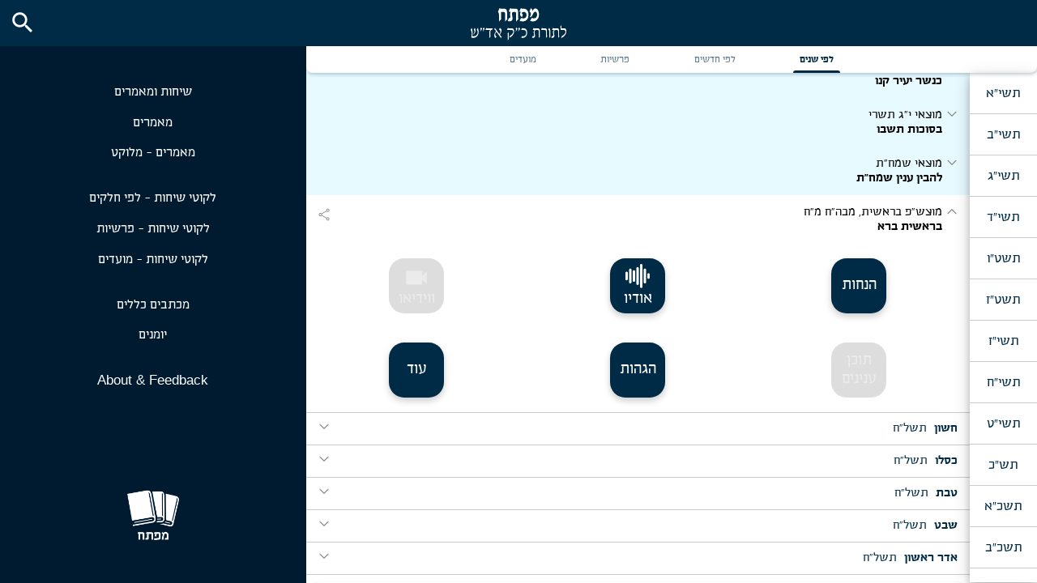

--- FILE ---
content_type: text/html; charset=utf-8
request_url: https://www.mafteiach.app/maamorim/1041
body_size: 13286
content:
<!DOCTYPE html>
<html dir="rtl" lang="he" class="v2-page maamorim-page web-platform">
  <!-- Developed by: Arye Eidelman <aryedoveidelman@gmail.com> -->
  <head>
    <title>מפתח</title>
    <meta name="csrf-param" content="authenticity_token" />
<meta name="csrf-token" content="gaeQlOVEcDbxKgMuMSHyBJaxq+r9pb4rX4ovLxhZtkOwHXVa5V8dwx504G88D8+cZFVQFAb+DAQagdUirnpTLA==" />
    
    <link rel="stylesheet" media="screen" href="/assets/tailwind-a871d249734d9007cc35cfc6a4fb2cf655b78b87e17473e7f9a330b45c6b65ae.css" data-turbo-track="reload" />

    <link rel="stylesheet" media="all" href="/assets/application-3b116088d433e4593fe7fd8d5b2e79cea32a8182bbd0bb7699430124b26b31f5.css" data-turbolinks-track="reload" />
    <script src="/assets/application-d0228846ad9951da175f72143ef735d8253b6b08ea05d1068b5b069fffa1dc8d.js" data-turbolinks-track="reload"></script>

    <link rel="stylesheet" href="https://unpkg.com/tachyons@4.10.0/css/tachyons.min.css"/>
    <link rel="preload" href="https://fonts.gstatic.com/s/materialicons/v48/flUhRq6tzZclQEJ-Vdg-IuiaDsNc.woff2" as="font" crossorigin="anonymous">
    <link rel="preload" href="https://fonts.gstatic.com/s/materialsymbolsoutlined/v75/kJF1BvYX7BgnkSrUwT8OhrdQw4oELdPIeeII9v6oDMzByHX9rA6RzaxHMPdY43zj-jCxv3fzvRNU22ZXGJpEpjC_1n-q_4MrImHCIJIZrDDxHOej.woff2" as="font" crossorigin="anonymous">
    <link rel="preload" href="/assets/NS_Enzoagada-de2a2cfc3902ceaaa29c09a6fad39f012f95e59c5b4cb6829cafae114dedbca0.ttf" as="font" crossorigin="anonymous">
    <link rel="preload" href="/assets/NS_EnzoagadaExtraLight-1ab52b09723a4de0c27c32e18ae9a1a113bc0432d655e0705afbe4d179550b9c.ttf" as="font" crossorigin="anonymous">
    <link rel="manifest" href="/manifest.json" />
    <link rel="apple-touch-icon" href="/apple-touch-icon.png" />
    <link rel="apple-touch-icon" sizes="57x57" href="/apple-touch-icon-57x57.png" />
    <link rel="apple-touch-icon" sizes="72x72" href="/apple-touch-icon-72x72.png" />
    <link rel="apple-touch-icon" sizes="76x76" href="/apple-touch-icon-76x76.png" />
    <link rel="apple-touch-icon" sizes="114x114" href="/apple-touch-icon-114x114.png" />
    <link rel="apple-touch-icon" sizes="120x120" href="/apple-touch-icon-120x120.png" />
    <link rel="apple-touch-icon" sizes="144x144" href="/apple-touch-icon-144x144.png" />
    <link rel="apple-touch-icon" sizes="152x152" href="/apple-touch-icon-152x152.png" />
    <link rel="apple-touch-icon" sizes="180x180" href="/apple-touch-icon-180x180.png" />
    <link rel="apple-touch-startup-image" href="/assets/mafteiach_logo-b9fdb890a5c540711a68bb72daacbe8679000e76198379b05f93d9c3408e5504.png">

    <meta name="Description" content="A complete index of all the Rebbe's Sichos, Farbrengen's and Ma'amorim, in order of date. All Sichos, easy access, in every format possible: Hanocho Bilti Mugeh, Mugeh, Likuttei Sichos, Hagohos, Audio, and Video. A complete index of Likuttei Sichos. A searchable תוכן הענינים of each Sicha in Likuttei Sichos. And much more.">
    <meta name="keywords" content="Mafteiach,Mafteach,Rebbe,likkutei sichos,likutai sichos,likkutai sichos,likkutei sichot,sefer hasichos,toras Menachem,ma'amorim,sichos kodesh,Rebbe's Torah,Jem,ashreinu,rebbedrive,mintz,elkono,nachman Shapiro,yoel Kahan,leibel altein,Simon Jacobson,meaningful life center,books,Torah,chassidus,chabad,lubavitch,chabad lubavitch,770,seven seventy,Lubavitcher Rebbe,Moshiach,Jewish leader,shluchim,antisemitism,crown heights,New York,Kingston Avenue,Eastern parkway,krinsky,shemtov,kotlarski,cunin,Mercos,merkaz,yy,yossi Jacobson,yeshiva.net,JLI,Jewish learning institute,George Rohr,Avraham fried,Benny Friedman,Trump,Rubashkin,Goldstein,Pape,benchemon,Jewish study,learning,Audio,video,PDF,likkutei sichos project,chozrim,otzar hachocma,Hebrew books,bar Ilan,isreal,Jews,Jewish,Jerusalem,broadcast,Mumbai,dovber pinson,schneiorson,rebbe,rebbe speaks,sichos,sicha,sichot,rebbe talks,talks lubavitcher rebbe,chasidus philosophy,hasidic philosophy,jewish knowledge,bible,chabad learning,chabad life,Jewish learning,jewish philosophy,chabad ideas,chabad ideology,lubavitch ideology,jewish ideology,tanya,pnimius hatorah,iner secrets of Torah,kabbalah,">
    <meta name="theme-color" content="#002B46" >
    <meta name="viewport" content="width=device-width, initial-scale=1 user-scalable=no">
    <meta name="mobile-web-app-capable" content="yes">
    <!--meta name="apple-mobile-web-app-capable" content="yes"-->
    <meta name="apple-mobile-web-app-title" content="Mafteiach">
    <meta name="apple-mobile-web-app-status-bar-style" content="black">

  </head>

  <body>
    <div class="toast-messages">
</div>

    <header class="header ">

    <button class="navigation-menu-button button">
      <i class="material-icons md-light md-36">menu</i>
    </button>

  <h1 class="ma0 title">
    <img class="title-image" alt="מפתח לתורת כ&quot;ק אד&quot;ש" src="/assets/header_text-c7ca183e8d070053e30f8ff6957bd4b72ef0085672ff8bdb5e23ccf5949022c6.svg" />
  </h1>

    <button class="search-button button" onclick="window.location.href='/search'">
      <i class="material-icons md-light">search</i>
    </button>

</header>

  <div class="navigation-menu-content">
    <a class="button --no-global-styles" href="/all">
      שיחות ומאמרים
    </a>

    <a class="button --no-global-styles" href="/maamorim">
      מאמרים
    </a>
    <a class="button --no-global-styles" href="/maamorim?melukat=true">
      מאמרים - מלוקט
    </a>

    <br>

    <a class="button --no-global-styles" href="/likkutei_sichos/by_volume">
      לקוטי שיחות - לפי חלקים
    </a>

    <a class="button --no-global-styles" href="/likkutei_sichos/by_parsha">
      לקוטי שיחות - פרשיות
    </a>

    <a class="button --no-global-styles" href="/likkutei_sichos/by_moad">
      לקוטי שיחות - מועדים
    </a>

    <br>

    <a class="button --no-global-styles" href="/michtavim_klolim/by_year">
      מכתבים כללים
    </a>

    <a class="button --no-global-styles" href="/yomanim/by_year">
      יומנים
    </a>

    <br>

    <a class="button white --no-global-styles" href="/about" lang="en">
      About & Feedback
    </a>

    <div class="spacer">
    </div>

    <div class="about">
      <img class="logo" alt="מפתח logo" src="/assets/mafteiach_logo_white_transparent-510f571514739af774f017b96dc40ed17d5944f281a88628188841b66930e497.png" />
    </div>
  </div>
<div class="header-spacer"></div>

<div class="tabs-wrapper">
  <div class="tabs">
      <a class="tab-button active" onclick="loadTab(event)" data-tab-group="maamorim" data-text="לפי שנים" data-key="by_year" data-url="/maamorim?order=by_year" data-ajax-url="/maamorim.js?include_right_nav=true&amp;order=by_year" href="/maamorim?order=by_year">
        <span class="tab-button-text">לפי שנים</span>
        <span class="tab-button-underline"></span>
</a>      <a class="tab-button " onclick="loadTab(event)" data-tab-group="maamorim" data-text="לפי חדשים" data-key="by_month" data-url="/maamorim?order=by_month" data-ajax-url="/maamorim.js?include_right_nav=true&amp;order=by_month" href="/maamorim?order=by_month">
        <span class="tab-button-text">לפי חדשים</span>
        <span class="tab-button-underline"></span>
</a>      <a class="tab-button " onclick="loadTab(event)" data-tab-group="maamorim" data-text="פרשיות" data-key="parshiyos" data-url="/maamorim?order=parshiyos" data-ajax-url="/maamorim.js?include_right_nav=true&amp;order=parshiyos" href="/maamorim?order=parshiyos">
        <span class="tab-button-text">פרשיות</span>
        <span class="tab-button-underline"></span>
</a>      <a class="tab-button " onclick="loadTab(event)" data-tab-group="maamorim" data-text="מועדים" data-key="moadim" data-url="/maamorim?order=moadim" data-ajax-url="/maamorim.js?include_right_nav=true&amp;order=moadim" href="/maamorim?order=moadim">
        <span class="tab-button-text">מועדים</span>
        <span class="tab-button-underline"></span>
</a>  </div>
</div>


<main class="sichos-maamorim-page">
  <script>document.querySelector(':root').style.setProperty('--w-right-nav', '')</script>
    <div id="years" class="side-nav h-page-minus-extended-nav-bar">
      <a class="year v2-side-nav-item pure-material-button-contained f4 button " id="right_nav_tab_1" onclick="loadRightNavTab(event)" data-tab-number="1" data-ajax-url="/maamorim.js?include_right_nav=true&amp;order=by_year&amp;year=5711" href="/maamorim?order=by_year&amp;year=5711">תשי&quot;א</a>
      <a class="year v2-side-nav-item pure-material-button-contained f4 button " id="right_nav_tab_2" onclick="loadRightNavTab(event)" data-tab-number="2" data-ajax-url="/maamorim.js?include_right_nav=true&amp;order=by_year&amp;year=5712" href="/maamorim?order=by_year&amp;year=5712">תשי&quot;ב</a>
      <a class="year v2-side-nav-item pure-material-button-contained f4 button " id="right_nav_tab_3" onclick="loadRightNavTab(event)" data-tab-number="3" data-ajax-url="/maamorim.js?include_right_nav=true&amp;order=by_year&amp;year=5713" href="/maamorim?order=by_year&amp;year=5713">תשי&quot;ג</a>
      <a class="year v2-side-nav-item pure-material-button-contained f4 button " id="right_nav_tab_4" onclick="loadRightNavTab(event)" data-tab-number="4" data-ajax-url="/maamorim.js?include_right_nav=true&amp;order=by_year&amp;year=5714" href="/maamorim?order=by_year&amp;year=5714">תשי&quot;ד</a>
      <a class="year v2-side-nav-item pure-material-button-contained f4 button " id="right_nav_tab_5" onclick="loadRightNavTab(event)" data-tab-number="5" data-ajax-url="/maamorim.js?include_right_nav=true&amp;order=by_year&amp;year=5715" href="/maamorim?order=by_year&amp;year=5715">תשט&quot;ו</a>
      <a class="year v2-side-nav-item pure-material-button-contained f4 button " id="right_nav_tab_6" onclick="loadRightNavTab(event)" data-tab-number="6" data-ajax-url="/maamorim.js?include_right_nav=true&amp;order=by_year&amp;year=5716" href="/maamorim?order=by_year&amp;year=5716">תשט&quot;ז</a>
      <a class="year v2-side-nav-item pure-material-button-contained f4 button " id="right_nav_tab_7" onclick="loadRightNavTab(event)" data-tab-number="7" data-ajax-url="/maamorim.js?include_right_nav=true&amp;order=by_year&amp;year=5717" href="/maamorim?order=by_year&amp;year=5717">תשי&quot;ז</a>
      <a class="year v2-side-nav-item pure-material-button-contained f4 button " id="right_nav_tab_8" onclick="loadRightNavTab(event)" data-tab-number="8" data-ajax-url="/maamorim.js?include_right_nav=true&amp;order=by_year&amp;year=5718" href="/maamorim?order=by_year&amp;year=5718">תשי&quot;ח</a>
      <a class="year v2-side-nav-item pure-material-button-contained f4 button " id="right_nav_tab_9" onclick="loadRightNavTab(event)" data-tab-number="9" data-ajax-url="/maamorim.js?include_right_nav=true&amp;order=by_year&amp;year=5719" href="/maamorim?order=by_year&amp;year=5719">תשי&quot;ט</a>
      <a class="year v2-side-nav-item pure-material-button-contained f4 button " id="right_nav_tab_10" onclick="loadRightNavTab(event)" data-tab-number="10" data-ajax-url="/maamorim.js?include_right_nav=true&amp;order=by_year&amp;year=5720" href="/maamorim?order=by_year&amp;year=5720">תש&quot;כ</a>
      <a class="year v2-side-nav-item pure-material-button-contained f4 button " id="right_nav_tab_11" onclick="loadRightNavTab(event)" data-tab-number="11" data-ajax-url="/maamorim.js?include_right_nav=true&amp;order=by_year&amp;year=5721" href="/maamorim?order=by_year&amp;year=5721">תשכ&quot;א</a>
      <a class="year v2-side-nav-item pure-material-button-contained f4 button " id="right_nav_tab_12" onclick="loadRightNavTab(event)" data-tab-number="12" data-ajax-url="/maamorim.js?include_right_nav=true&amp;order=by_year&amp;year=5722" href="/maamorim?order=by_year&amp;year=5722">תשכ&quot;ב</a>
      <a class="year v2-side-nav-item pure-material-button-contained f4 button " id="right_nav_tab_13" onclick="loadRightNavTab(event)" data-tab-number="13" data-ajax-url="/maamorim.js?include_right_nav=true&amp;order=by_year&amp;year=5723" href="/maamorim?order=by_year&amp;year=5723">תשכ&quot;ג</a>
      <a class="year v2-side-nav-item pure-material-button-contained f4 button " id="right_nav_tab_14" onclick="loadRightNavTab(event)" data-tab-number="14" data-ajax-url="/maamorim.js?include_right_nav=true&amp;order=by_year&amp;year=5724" href="/maamorim?order=by_year&amp;year=5724">תשכ&quot;ד</a>
      <a class="year v2-side-nav-item pure-material-button-contained f4 button " id="right_nav_tab_15" onclick="loadRightNavTab(event)" data-tab-number="15" data-ajax-url="/maamorim.js?include_right_nav=true&amp;order=by_year&amp;year=5725" href="/maamorim?order=by_year&amp;year=5725">תשכ&quot;ה</a>
      <a class="year v2-side-nav-item pure-material-button-contained f4 button " id="right_nav_tab_16" onclick="loadRightNavTab(event)" data-tab-number="16" data-ajax-url="/maamorim.js?include_right_nav=true&amp;order=by_year&amp;year=5726" href="/maamorim?order=by_year&amp;year=5726">תשכ&quot;ו</a>
      <a class="year v2-side-nav-item pure-material-button-contained f4 button " id="right_nav_tab_17" onclick="loadRightNavTab(event)" data-tab-number="17" data-ajax-url="/maamorim.js?include_right_nav=true&amp;order=by_year&amp;year=5727" href="/maamorim?order=by_year&amp;year=5727">תשכ&quot;ז</a>
      <a class="year v2-side-nav-item pure-material-button-contained f4 button " id="right_nav_tab_18" onclick="loadRightNavTab(event)" data-tab-number="18" data-ajax-url="/maamorim.js?include_right_nav=true&amp;order=by_year&amp;year=5728" href="/maamorim?order=by_year&amp;year=5728">תשכ&quot;ח</a>
      <a class="year v2-side-nav-item pure-material-button-contained f4 button " id="right_nav_tab_19" onclick="loadRightNavTab(event)" data-tab-number="19" data-ajax-url="/maamorim.js?include_right_nav=true&amp;order=by_year&amp;year=5729" href="/maamorim?order=by_year&amp;year=5729">תשכ&quot;ט</a>
      <a class="year v2-side-nav-item pure-material-button-contained f4 button " id="right_nav_tab_20" onclick="loadRightNavTab(event)" data-tab-number="20" data-ajax-url="/maamorim.js?include_right_nav=true&amp;order=by_year&amp;year=5730" href="/maamorim?order=by_year&amp;year=5730">תש&quot;ל</a>
      <a class="year v2-side-nav-item pure-material-button-contained f4 button " id="right_nav_tab_21" onclick="loadRightNavTab(event)" data-tab-number="21" data-ajax-url="/maamorim.js?include_right_nav=true&amp;order=by_year&amp;year=5731" href="/maamorim?order=by_year&amp;year=5731">תשל&quot;א</a>
      <a class="year v2-side-nav-item pure-material-button-contained f4 button " id="right_nav_tab_22" onclick="loadRightNavTab(event)" data-tab-number="22" data-ajax-url="/maamorim.js?include_right_nav=true&amp;order=by_year&amp;year=5732" href="/maamorim?order=by_year&amp;year=5732">תשל&quot;ב</a>
      <a class="year v2-side-nav-item pure-material-button-contained f4 button " id="right_nav_tab_23" onclick="loadRightNavTab(event)" data-tab-number="23" data-ajax-url="/maamorim.js?include_right_nav=true&amp;order=by_year&amp;year=5733" href="/maamorim?order=by_year&amp;year=5733">תשל&quot;ג</a>
      <a class="year v2-side-nav-item pure-material-button-contained f4 button " id="right_nav_tab_24" onclick="loadRightNavTab(event)" data-tab-number="24" data-ajax-url="/maamorim.js?include_right_nav=true&amp;order=by_year&amp;year=5734" href="/maamorim?order=by_year&amp;year=5734">תשל&quot;ד</a>
      <a class="year v2-side-nav-item pure-material-button-contained f4 button " id="right_nav_tab_25" onclick="loadRightNavTab(event)" data-tab-number="25" data-ajax-url="/maamorim.js?include_right_nav=true&amp;order=by_year&amp;year=5735" href="/maamorim?order=by_year&amp;year=5735">תשל&quot;ה</a>
      <a class="year v2-side-nav-item pure-material-button-contained f4 button " id="right_nav_tab_26" onclick="loadRightNavTab(event)" data-tab-number="26" data-ajax-url="/maamorim.js?include_right_nav=true&amp;order=by_year&amp;year=5736" href="/maamorim?order=by_year&amp;year=5736">תשל&quot;ו</a>
      <a class="year v2-side-nav-item pure-material-button-contained f4 button " id="right_nav_tab_27" onclick="loadRightNavTab(event)" data-tab-number="27" data-ajax-url="/maamorim.js?include_right_nav=true&amp;order=by_year&amp;year=5737" href="/maamorim?order=by_year&amp;year=5737">תשל&quot;ז</a>
      <a class="year v2-side-nav-item pure-material-button-contained f4 button active smooth_scroll_into_view" id="right_nav_tab_28" onclick="loadRightNavTab(event)" data-tab-number="28" data-ajax-url="/maamorim.js?include_right_nav=true&amp;order=by_year&amp;year=5738" href="/maamorim?order=by_year&amp;year=5738">תשל&quot;ח</a>
      <a class="year v2-side-nav-item pure-material-button-contained f4 button " id="right_nav_tab_29" onclick="loadRightNavTab(event)" data-tab-number="29" data-ajax-url="/maamorim.js?include_right_nav=true&amp;order=by_year&amp;year=5739" href="/maamorim?order=by_year&amp;year=5739">תשל&quot;ט</a>
      <a class="year v2-side-nav-item pure-material-button-contained f4 button " id="right_nav_tab_30" onclick="loadRightNavTab(event)" data-tab-number="30" data-ajax-url="/maamorim.js?include_right_nav=true&amp;order=by_year&amp;year=5740" href="/maamorim?order=by_year&amp;year=5740">תש&quot;מ</a>
      <a class="year v2-side-nav-item pure-material-button-contained f4 button " id="right_nav_tab_31" onclick="loadRightNavTab(event)" data-tab-number="31" data-ajax-url="/maamorim.js?include_right_nav=true&amp;order=by_year&amp;year=5741" href="/maamorim?order=by_year&amp;year=5741">תשמ&quot;א</a>
      <a class="year v2-side-nav-item pure-material-button-contained f4 button " id="right_nav_tab_32" onclick="loadRightNavTab(event)" data-tab-number="32" data-ajax-url="/maamorim.js?include_right_nav=true&amp;order=by_year&amp;year=5742" href="/maamorim?order=by_year&amp;year=5742">תשמ&quot;ב</a>
      <a class="year v2-side-nav-item pure-material-button-contained f4 button " id="right_nav_tab_33" onclick="loadRightNavTab(event)" data-tab-number="33" data-ajax-url="/maamorim.js?include_right_nav=true&amp;order=by_year&amp;year=5743" href="/maamorim?order=by_year&amp;year=5743">תשמ&quot;ג</a>
      <a class="year v2-side-nav-item pure-material-button-contained f4 button " id="right_nav_tab_34" onclick="loadRightNavTab(event)" data-tab-number="34" data-ajax-url="/maamorim.js?include_right_nav=true&amp;order=by_year&amp;year=5744" href="/maamorim?order=by_year&amp;year=5744">תשד&quot;מ</a>
      <a class="year v2-side-nav-item pure-material-button-contained f4 button " id="right_nav_tab_35" onclick="loadRightNavTab(event)" data-tab-number="35" data-ajax-url="/maamorim.js?include_right_nav=true&amp;order=by_year&amp;year=5745" href="/maamorim?order=by_year&amp;year=5745">תשמ&quot;ה</a>
      <a class="year v2-side-nav-item pure-material-button-contained f4 button " id="right_nav_tab_36" onclick="loadRightNavTab(event)" data-tab-number="36" data-ajax-url="/maamorim.js?include_right_nav=true&amp;order=by_year&amp;year=5746" href="/maamorim?order=by_year&amp;year=5746">תשמ&quot;ו</a>
      <a class="year v2-side-nav-item pure-material-button-contained f4 button " id="right_nav_tab_37" onclick="loadRightNavTab(event)" data-tab-number="37" data-ajax-url="/maamorim.js?include_right_nav=true&amp;order=by_year&amp;year=5747" href="/maamorim?order=by_year&amp;year=5747">תשמ&quot;ז</a>
      <a class="year v2-side-nav-item pure-material-button-contained f4 button " id="right_nav_tab_38" onclick="loadRightNavTab(event)" data-tab-number="38" data-ajax-url="/maamorim.js?include_right_nav=true&amp;order=by_year&amp;year=5748" href="/maamorim?order=by_year&amp;year=5748">תשמ&quot;ח</a>
      <a class="year v2-side-nav-item pure-material-button-contained f4 button " id="right_nav_tab_39" onclick="loadRightNavTab(event)" data-tab-number="39" data-ajax-url="/maamorim.js?include_right_nav=true&amp;order=by_year&amp;year=5749" href="/maamorim?order=by_year&amp;year=5749">תשמ&quot;ט</a>
      <a class="year v2-side-nav-item pure-material-button-contained f4 button " id="right_nav_tab_40" onclick="loadRightNavTab(event)" data-tab-number="40" data-ajax-url="/maamorim.js?include_right_nav=true&amp;order=by_year&amp;year=5751" href="/maamorim?order=by_year&amp;year=5751">תנש&quot;א</a>
  </div>

    <div id="months" class="h-page-minus-extended-nav-bar main-without-right-nav">
      <h2 class="bb b--black-20 tw-px-4 tw-py-6">
        מאמרים - תשל&quot;ח
      </h2>
        <div id="group_1" class="month">
          <button
            id="group_1_button"
            class="collapsible-button collapsible-button-with-v2-arrow month-button thick-font button active"
            style="display: flex; justify-content: space-between; align-items: center; padding: 5px 15px 5px 10px;"
          >
            <div style="display: inline-block">
              
        תשרי
        <span class="thin-font" style="padding-right: 1.5mm;">תשל"ח</span>
      
            </div>
            <div style="display: inline-block">
              <span class="material-symbols-outlined collapsible-button-arrow">expand_more</span>
            </div>
          </button>

          <div id="group_1_content" class="collapsible-content month-content farbrengens">

              <div id="maamor_1036" class="farbrengen">
                <button
                  id="maamor_1036_button"
                  class="collapsible-button collapsible-button-with-v2-arrow farbrengen-button button  !tw-py-3"
                  style="display: flex; flex-direction: row; justify-content: space-between; align-items: start; padding: 5px 10px 5px 5px; min-height: 10mm"
                  onclick="loadMaamorFragment(event, 1036, '#1036')"
                >
                  <div style="display: inline-flex; justify-content: space-between; align-items: start; gap: 5px">
                    <span class="material-symbols-outlined collapsible-button-arrow tw-mt-[-4px]">expand_more</span>
                    
      <div class="tw-flex tw-flex-col tw-gap-1">
        <div class="tw-text-color-black">
          יום ב&#39; דר&quot;ה
          
        </div>

        <div>
          <span class="thick-font tw-text-color-black">מן המיצר</span>
          
        </div>

        
      </div>
    
                  </div>
                  
                  <div style="display: inline-block">
                    <a
                      href="https://www.mafteiach.app/maamorim/1036"
                      style="padding-left: 8px; -webkit-text-fill-color: gray; color: gray"
                      class="share-expanded-item flex items-center justify-around button !tw-mt-[1px]"
                      onclick="share(
                        'https://www.mafteiach.app/maamorim/1036',
                        `מן המיצר - תשל&quot;ח - מפתח`,
                        event
                      )"
                    >
                      <span class="material-symbols-outlined" style="font-size: 18px;">share</span>
                    </a>
                  </div>
                </button>

                <div class="collapsible-content  tw-max-h-[var(--h-maamor-fragment)]">
                    <div id="maamor_fragment_1036_placeholder">
                    </div>
                </div>
              </div>


              <div id="maamor_1037" class="farbrengen">
                <button
                  id="maamor_1037_button"
                  class="collapsible-button collapsible-button-with-v2-arrow farbrengen-button button  !tw-py-3"
                  style="display: flex; flex-direction: row; justify-content: space-between; align-items: start; padding: 5px 10px 5px 5px; min-height: 10mm"
                  onclick="loadMaamorFragment(event, 1037, '#1037')"
                >
                  <div style="display: inline-flex; justify-content: space-between; align-items: start; gap: 5px">
                    <span class="material-symbols-outlined collapsible-button-arrow tw-mt-[-4px]">expand_more</span>
                    
      <div class="tw-flex tw-flex-col tw-gap-1">
        <div class="tw-text-color-black">
          וילך, ש&quot;ת
          
        </div>

        <div>
          <span class="thick-font tw-text-color-black">שובה ישראל</span>
          
        </div>

        
      </div>
    
                  </div>
                  
                  <div style="display: inline-block">
                    <a
                      href="https://www.mafteiach.app/maamorim/1037"
                      style="padding-left: 8px; -webkit-text-fill-color: gray; color: gray"
                      class="share-expanded-item flex items-center justify-around button !tw-mt-[1px]"
                      onclick="share(
                        'https://www.mafteiach.app/maamorim/1037',
                        `שובה ישראל - תשל&quot;ח - מפתח`,
                        event
                      )"
                    >
                      <span class="material-symbols-outlined" style="font-size: 18px;">share</span>
                    </a>
                  </div>
                </button>

                <div class="collapsible-content  tw-max-h-[var(--h-maamor-fragment)]">
                    <div id="maamor_fragment_1037_placeholder">
                    </div>
                </div>
              </div>


              <div id="maamor_1038" class="farbrengen">
                <button
                  id="maamor_1038_button"
                  class="collapsible-button collapsible-button-with-v2-arrow farbrengen-button button  !tw-py-3"
                  style="display: flex; flex-direction: row; justify-content: space-between; align-items: start; padding: 5px 10px 5px 5px; min-height: 10mm"
                  onclick="loadMaamorFragment(event, 1038, '#1038')"
                >
                  <div style="display: inline-flex; justify-content: space-between; align-items: start; gap: 5px">
                    <span class="material-symbols-outlined collapsible-button-arrow tw-mt-[-4px]">expand_more</span>
                    
      <div class="tw-flex tw-flex-col tw-gap-1">
        <div class="tw-text-color-black">
          האזינו, י&quot;ב תשרי
          
        </div>

        <div>
          <span class="thick-font tw-text-color-black">כנשר יעיר קנו</span>
          
        </div>

        
      </div>
    
                  </div>
                  
                  <div style="display: inline-block">
                    <a
                      href="https://www.mafteiach.app/maamorim/1038"
                      style="padding-left: 8px; -webkit-text-fill-color: gray; color: gray"
                      class="share-expanded-item flex items-center justify-around button !tw-mt-[1px]"
                      onclick="share(
                        'https://www.mafteiach.app/maamorim/1038',
                        `כנשר יעיר קנו - תשל&quot;ח - מפתח`,
                        event
                      )"
                    >
                      <span class="material-symbols-outlined" style="font-size: 18px;">share</span>
                    </a>
                  </div>
                </button>

                <div class="collapsible-content  tw-max-h-[var(--h-maamor-fragment)]">
                    <div id="maamor_fragment_1038_placeholder">
                    </div>
                </div>
              </div>


              <div id="maamor_1039" class="farbrengen">
                <button
                  id="maamor_1039_button"
                  class="collapsible-button collapsible-button-with-v2-arrow farbrengen-button button  !tw-py-3"
                  style="display: flex; flex-direction: row; justify-content: space-between; align-items: start; padding: 5px 10px 5px 5px; min-height: 10mm"
                  onclick="loadMaamorFragment(event, 1039, '#1039')"
                >
                  <div style="display: inline-flex; justify-content: space-between; align-items: start; gap: 5px">
                    <span class="material-symbols-outlined collapsible-button-arrow tw-mt-[-4px]">expand_more</span>
                    
      <div class="tw-flex tw-flex-col tw-gap-1">
        <div class="tw-text-color-black">
          מוצאי י&quot;ג תשרי
          
        </div>

        <div>
          <span class="thick-font tw-text-color-black">בסוכות תשבו</span>
          
        </div>

        
      </div>
    
                  </div>
                  
                  <div style="display: inline-block">
                    <a
                      href="https://www.mafteiach.app/maamorim/1039"
                      style="padding-left: 8px; -webkit-text-fill-color: gray; color: gray"
                      class="share-expanded-item flex items-center justify-around button !tw-mt-[1px]"
                      onclick="share(
                        'https://www.mafteiach.app/maamorim/1039',
                        `בסוכות תשבו - תשל&quot;ח - מפתח`,
                        event
                      )"
                    >
                      <span class="material-symbols-outlined" style="font-size: 18px;">share</span>
                    </a>
                  </div>
                </button>

                <div class="collapsible-content  tw-max-h-[var(--h-maamor-fragment)]">
                    <div id="maamor_fragment_1039_placeholder">
                    </div>
                </div>
              </div>


              <div id="maamor_1040" class="farbrengen">
                <button
                  id="maamor_1040_button"
                  class="collapsible-button collapsible-button-with-v2-arrow farbrengen-button button  !tw-py-3"
                  style="display: flex; flex-direction: row; justify-content: space-between; align-items: start; padding: 5px 10px 5px 5px; min-height: 10mm"
                  onclick="loadMaamorFragment(event, 1040, '#1040')"
                >
                  <div style="display: inline-flex; justify-content: space-between; align-items: start; gap: 5px">
                    <span class="material-symbols-outlined collapsible-button-arrow tw-mt-[-4px]">expand_more</span>
                    
      <div class="tw-flex tw-flex-col tw-gap-1">
        <div class="tw-text-color-black">
          מוצאי שמח&quot;ת
          
        </div>

        <div>
          <span class="thick-font tw-text-color-black">להבין ענין שמח&quot;ת</span>
          
        </div>

        
      </div>
    
                  </div>
                  
                  <div style="display: inline-block">
                    <a
                      href="https://www.mafteiach.app/maamorim/1040"
                      style="padding-left: 8px; -webkit-text-fill-color: gray; color: gray"
                      class="share-expanded-item flex items-center justify-around button !tw-mt-[1px]"
                      onclick="share(
                        'https://www.mafteiach.app/maamorim/1040',
                        `להבין ענין שמח&quot;ת - תשל&quot;ח - מפתח`,
                        event
                      )"
                    >
                      <span class="material-symbols-outlined" style="font-size: 18px;">share</span>
                    </a>
                  </div>
                </button>

                <div class="collapsible-content  tw-max-h-[var(--h-maamor-fragment)]">
                    <div id="maamor_fragment_1040_placeholder">
                    </div>
                </div>
              </div>


              <div id="maamor_1041" class="farbrengen">
                <button
                  id="maamor_1041_button"
                  class="collapsible-button collapsible-button-with-v2-arrow farbrengen-button button active !tw-py-3"
                  style="display: flex; flex-direction: row; justify-content: space-between; align-items: start; padding: 5px 10px 5px 5px; min-height: 10mm"
                  onclick="loadMaamorFragment(event, 1041, '#1041')"
                >
                  <div style="display: inline-flex; justify-content: space-between; align-items: start; gap: 5px">
                    <span class="material-symbols-outlined collapsible-button-arrow tw-mt-[-4px]">expand_more</span>
                    
      <div class="tw-flex tw-flex-col tw-gap-1">
        <div class="tw-text-color-black">
          מוצש&quot;פ בראשית, מבה&quot;ח מ&quot;ח
          
        </div>

        <div>
          <span class="thick-font tw-text-color-black">בראשית ברא</span>
          
        </div>

        
      </div>
    
                  </div>
                  
                  <div style="display: inline-block">
                    <a
                      href="https://www.mafteiach.app/maamorim/1041"
                      style="padding-left: 8px; -webkit-text-fill-color: gray; color: gray"
                      class="share-expanded-item flex items-center justify-around button !tw-mt-[1px]"
                      onclick="share(
                        'https://www.mafteiach.app/maamorim/1041',
                        `בראשית ברא - תשל&quot;ח - מפתח`,
                        event
                      )"
                    >
                      <span class="material-symbols-outlined" style="font-size: 18px;">share</span>
                    </a>
                  </div>
                </button>

                <div class="collapsible-content smooth_scroll_into_view tw-max-h-[var(--h-maamor-fragment)]">
                    <div id="maamor_1041_content" class="
  farbrengen-content farbrengen-content--skip-styles is-maamor
  tw-max-h-[var(--h-maamor-fragment)] tw-h-[var(--h-maamor-fragment)]
  tw-bg-white
  tw-overflow-y-auto
">

    <button class="farbrengen-detail-button bilti-muga-sichos-button has-content button">
      הנחות
    </button>

    <div class="farbrengen-detail-content farbrengen-detail-content--skip-styles bilti-muga-sichos-content hidden tw-max-h-[var(--h-maamor-fragment)]">
      <div class="tw-my-3 tw-pr-[15px]">
        <button class="exit-button button">
          <i class="material-icons">arrow_back</i>
        </button>

        <h4 class="heading-1 tw-mt-2">הנחות</h4>

        <div class="mv3">
              <div class="tw-mb-5">
                <h5 class="tw-font-bold tw-text-base tw-mt-4">מוגה</h5>
                  <p class="tw-mt-2 tw-mb-0">
                    <a target="_blank" href="https://drive.google.com/open?id=1H3WRhYXltVqVugnaPKFCLnkLT2ijwMU-">סה&quot;מ מלוקט ח&quot;א/ לקו&quot;ש ח&quot;כ ע&#39; 262</a>
                  </p>
              </div>
              <div class="tw-mb-5">
                <h5 class="tw-font-bold tw-text-base tw-mt-4">בלתי מוגה - מהדורה ישנה</h5>
                  <p class="tw-mt-2 tw-mb-0">
                    <a target="_blank" href="https://drive.google.com/file/d/1eqq1VP7cN55U2EovkKydtKPP8VeRQ4aM/view?usp=drive_link">סה&quot;מ (בראשית א)</a>
                  </p>
              </div>
        </div>
      </div>
    </div>

    <a href="https://ashreinu.app/#/player/parentEvent~2500_event~2503" target="_blank" class="farbrengen-detail-button audio-button button">
      <img alt="audio" src="/assets/audio-5e092445fd8b4d7b97fcd9fff071ee3c886f064d2c6247a8738b08d3405facc2.svg" width="28" height="28" />
      אודיו
    </a>

    <button class="farbrengen-detail-button farbrengen-detail-button-disabled button">
      <i class="material-icons">videocam</i>
      ווידיאו
    </button>

    <button class="farbrengen-detail-button farbrengen-detail-button-disabled button">
      תוכן ענינים
    </button>

    <button class="farbrengen-detail-button hagahos-button has-content button">
      הגהות
    </button>

    <div class="farbrengen-detail-content farbrengen-detail-content--skip-styles hagahos-content hidden">
      <div class="tw-my-3 tw-pr-[15px]">

        <button class="exit-button button">
          <i class="material-icons">arrow_back</i>
        </button>
        <h4 class="heading-1 tw-mt-2">הגהות</h4>

        <div class="mv3">
            <p><a href="https://drive.google.com/file/d/1ue-PPYCaiEQRx0pRWnrB_6BCyrNnWwam/view?usp=drive_link" target="_blank">צילום 1</a></p>
        </div>
      </div>
    </div>
  
    <button class="farbrengen-detail-button disable-show-content tochen_inyonim-button has-content button" onclick="
      openBottomSheet({
        title: '<h4 class=\'heading-1 tw-mt-2\'>עוד</h4>',
        body: document.getElementById('maamor_1041_oid_content'),
        footer: null,
      })
    ">
      עוד
    </button>

    <div class="farbrengen-detail-content farbrengen-detail-content--skip-styles tochen_inyonim-content hidden">

      <div class="tw-mx-3 ce3 f6 primary" id="maamor_1041_oid_content">
        <div class="measure center">
          <div class="trix-content">
  
</div>


          
      <a
        href="/all/5738-01-26"
        data-turbolinks="false"
        class="--no-global-styles tw-py-1 tw-border-y-[.5px] tw-overflow-hidden tw-border-x-0 tw-border-gray-400           tw-border-solid tw-text-black tw-no-underline tw-font-bold tw-my-1 tw-flex tw-justify-between tw-items-center"
      >
        <span class="tw-inline-block">ראה ההתוועדות</span>
        <span class="material-symbols-outlined tw-inline-block tw-rotate-90 tw-text-gray-400 tw-ml-[-9px]">expand_more</span>
      </a>
    


          <div class="trix-content">
  
</div>

        </div>
      </div>
      
    </div>
</div>

                </div>
              </div>

          </div>
        </div>

        <div id="group_2" class="month">
          <button
            id="group_2_button"
            class="collapsible-button collapsible-button-with-v2-arrow month-button thick-font button "
            style="display: flex; justify-content: space-between; align-items: center; padding: 5px 15px 5px 10px;"
          >
            <div style="display: inline-block">
              
        חשון
        <span class="thin-font" style="padding-right: 1.5mm;">תשל"ח</span>
      
            </div>
            <div style="display: inline-block">
              <span class="material-symbols-outlined collapsible-button-arrow">expand_more</span>
            </div>
          </button>

          <div id="group_2_content" class="collapsible-content month-content farbrengens">

              <div id="maamor_1042" class="farbrengen">
                <button
                  id="maamor_1042_button"
                  class="collapsible-button collapsible-button-with-v2-arrow farbrengen-button button  !tw-py-3"
                  style="display: flex; flex-direction: row; justify-content: space-between; align-items: start; padding: 5px 10px 5px 5px; min-height: 10mm"
                  onclick="loadMaamorFragment(event, 1042, '#1042')"
                >
                  <div style="display: inline-flex; justify-content: space-between; align-items: start; gap: 5px">
                    <span class="material-symbols-outlined collapsible-button-arrow tw-mt-[-4px]">expand_more</span>
                    
      <div class="tw-flex tw-flex-col tw-gap-1">
        <div class="tw-text-color-black">
          מוצש&quot;פ נח, ג&#39; מ&quot;ח
          
        </div>

        <div>
          <span class="thick-font tw-text-color-black">מים רבים</span>
          
        </div>

        
      </div>
    
                  </div>
                  
                  <div style="display: inline-block">
                    <a
                      href="https://www.mafteiach.app/maamorim/1042"
                      style="padding-left: 8px; -webkit-text-fill-color: gray; color: gray"
                      class="share-expanded-item flex items-center justify-around button !tw-mt-[1px]"
                      onclick="share(
                        'https://www.mafteiach.app/maamorim/1042',
                        `מים רבים - תשל&quot;ח - מפתח`,
                        event
                      )"
                    >
                      <span class="material-symbols-outlined" style="font-size: 18px;">share</span>
                    </a>
                  </div>
                </button>

                <div class="collapsible-content  tw-max-h-[var(--h-maamor-fragment)]">
                    <div id="maamor_fragment_1042_placeholder">
                    </div>
                </div>
              </div>


              <div id="maamor_1043" class="farbrengen">
                <button
                  id="maamor_1043_button"
                  class="collapsible-button collapsible-button-with-v2-arrow farbrengen-button button  !tw-py-3"
                  style="display: flex; flex-direction: row; justify-content: space-between; align-items: start; padding: 5px 10px 5px 5px; min-height: 10mm"
                  onclick="loadMaamorFragment(event, 1043, '#1043')"
                >
                  <div style="display: inline-flex; justify-content: space-between; align-items: start; gap: 5px">
                    <span class="material-symbols-outlined collapsible-button-arrow tw-mt-[-4px]">expand_more</span>
                    
      <div class="tw-flex tw-flex-col tw-gap-1">
        <div class="tw-text-color-black">
          מוצש&quot;פ לך לך, יו&quot;ד מ&quot;ח
          
        </div>

        <div>
          <span class="thick-font tw-text-color-black">ויאמר גו&#39; לך לך</span>
          
        </div>

        
      </div>
    
                  </div>
                  
                  <div style="display: inline-block">
                    <a
                      href="https://www.mafteiach.app/maamorim/1043"
                      style="padding-left: 8px; -webkit-text-fill-color: gray; color: gray"
                      class="share-expanded-item flex items-center justify-around button !tw-mt-[1px]"
                      onclick="share(
                        'https://www.mafteiach.app/maamorim/1043',
                        `ויאמר גו&#39; לך לך - תשל&quot;ח - מפתח`,
                        event
                      )"
                    >
                      <span class="material-symbols-outlined" style="font-size: 18px;">share</span>
                    </a>
                  </div>
                </button>

                <div class="collapsible-content  tw-max-h-[var(--h-maamor-fragment)]">
                    <div id="maamor_fragment_1043_placeholder">
                    </div>
                </div>
              </div>


              <div id="maamor_1044" class="farbrengen">
                <button
                  id="maamor_1044_button"
                  class="collapsible-button collapsible-button-with-v2-arrow farbrengen-button button  !tw-py-3"
                  style="display: flex; flex-direction: row; justify-content: space-between; align-items: start; padding: 5px 10px 5px 5px; min-height: 10mm"
                  onclick="loadMaamorFragment(event, 1044, '#1044')"
                >
                  <div style="display: inline-flex; justify-content: space-between; align-items: start; gap: 5px">
                    <span class="material-symbols-outlined collapsible-button-arrow tw-mt-[-4px]">expand_more</span>
                    
      <div class="tw-flex tw-flex-col tw-gap-1">
        <div class="tw-text-color-black">
          מוצש&quot;פ חיי שרה, מבה&quot;ח כסלו
          
        </div>

        <div>
          <span class="thick-font tw-text-color-black">ואברהם זקן</span>
          
        </div>

        
      </div>
    
                  </div>
                  
                  <div style="display: inline-block">
                    <a
                      href="https://www.mafteiach.app/maamorim/1044"
                      style="padding-left: 8px; -webkit-text-fill-color: gray; color: gray"
                      class="share-expanded-item flex items-center justify-around button !tw-mt-[1px]"
                      onclick="share(
                        'https://www.mafteiach.app/maamorim/1044',
                        `ואברהם זקן - תשל&quot;ח - מפתח`,
                        event
                      )"
                    >
                      <span class="material-symbols-outlined" style="font-size: 18px;">share</span>
                    </a>
                  </div>
                </button>

                <div class="collapsible-content  tw-max-h-[var(--h-maamor-fragment)]">
                    <div id="maamor_fragment_1044_placeholder">
                    </div>
                </div>
              </div>

          </div>
        </div>

        <div id="group_3" class="month">
          <button
            id="group_3_button"
            class="collapsible-button collapsible-button-with-v2-arrow month-button thick-font button "
            style="display: flex; justify-content: space-between; align-items: center; padding: 5px 15px 5px 10px;"
          >
            <div style="display: inline-block">
              
        כסלו
        <span class="thin-font" style="padding-right: 1.5mm;">תשל"ח</span>
      
            </div>
            <div style="display: inline-block">
              <span class="material-symbols-outlined collapsible-button-arrow">expand_more</span>
            </div>
          </button>

          <div id="group_3_content" class="collapsible-content month-content farbrengens">

              <div id="maamor_1045" class="farbrengen">
                <button
                  id="maamor_1045_button"
                  class="collapsible-button collapsible-button-with-v2-arrow farbrengen-button button  !tw-py-3"
                  style="display: flex; flex-direction: row; justify-content: space-between; align-items: start; padding: 5px 10px 5px 5px; min-height: 10mm"
                  onclick="loadMaamorFragment(event, 1045, '#1045')"
                >
                  <div style="display: inline-flex; justify-content: space-between; align-items: start; gap: 5px">
                    <span class="material-symbols-outlined collapsible-button-arrow tw-mt-[-4px]">expand_more</span>
                    
      <div class="tw-flex tw-flex-col tw-gap-1">
        <div class="tw-text-color-black">
          מוצש&quot;פ ש&quot;פ ויצא, ט&#39; כסלו
          
        </div>

        <div>
          <span class="thick-font tw-text-color-black">ושבתי בשלום</span>
          
        </div>

        <div class="!tw-text-color-808080 tw-text-xs">קונטרס ר&quot;ח כסלו, תשמ&quot;ח</div>
      </div>
    
                  </div>
                  
                  <div style="display: inline-block">
                    <a
                      href="https://www.mafteiach.app/maamorim/1045"
                      style="padding-left: 8px; -webkit-text-fill-color: gray; color: gray"
                      class="share-expanded-item flex items-center justify-around button !tw-mt-[1px]"
                      onclick="share(
                        'https://www.mafteiach.app/maamorim/1045',
                        `ושבתי בשלום - תשל&quot;ח - מפתח`,
                        event
                      )"
                    >
                      <span class="material-symbols-outlined" style="font-size: 18px;">share</span>
                    </a>
                  </div>
                </button>

                <div class="collapsible-content  tw-max-h-[var(--h-maamor-fragment)]">
                    <div id="maamor_fragment_1045_placeholder">
                    </div>
                </div>
              </div>


              <div id="maamor_1046" class="farbrengen">
                <button
                  id="maamor_1046_button"
                  class="collapsible-button collapsible-button-with-v2-arrow farbrengen-button button  !tw-py-3"
                  style="display: flex; flex-direction: row; justify-content: space-between; align-items: start; padding: 5px 10px 5px 5px; min-height: 10mm"
                  onclick="loadMaamorFragment(event, 1046, '#1046')"
                >
                  <div style="display: inline-flex; justify-content: space-between; align-items: start; gap: 5px">
                    <span class="material-symbols-outlined collapsible-button-arrow tw-mt-[-4px]">expand_more</span>
                    
      <div class="tw-flex tw-flex-col tw-gap-1">
        <div class="tw-text-color-black">
          י&quot;ט כסלו
          
        </div>

        <div>
          <span class="thick-font tw-text-color-black">פדה בשלום</span>
          
        </div>

        <div class="!tw-text-color-808080 tw-text-xs">קונטרס י&quot;ט כסלו, תשמ&quot;ז</div>
      </div>
    
                  </div>
                  
                  <div style="display: inline-block">
                    <a
                      href="https://www.mafteiach.app/maamorim/1046"
                      style="padding-left: 8px; -webkit-text-fill-color: gray; color: gray"
                      class="share-expanded-item flex items-center justify-around button !tw-mt-[1px]"
                      onclick="share(
                        'https://www.mafteiach.app/maamorim/1046',
                        `פדה בשלום - תשל&quot;ח - מפתח`,
                        event
                      )"
                    >
                      <span class="material-symbols-outlined" style="font-size: 18px;">share</span>
                    </a>
                  </div>
                </button>

                <div class="collapsible-content  tw-max-h-[var(--h-maamor-fragment)]">
                    <div id="maamor_fragment_1046_placeholder">
                    </div>
                </div>
              </div>


              <div id="maamor_1047" class="farbrengen">
                <button
                  id="maamor_1047_button"
                  class="collapsible-button collapsible-button-with-v2-arrow farbrengen-button button  !tw-py-3"
                  style="display: flex; flex-direction: row; justify-content: space-between; align-items: start; padding: 5px 10px 5px 5px; min-height: 10mm"
                  onclick="loadMaamorFragment(event, 1047, '#1047')"
                >
                  <div style="display: inline-flex; justify-content: space-between; align-items: start; gap: 5px">
                    <span class="material-symbols-outlined collapsible-button-arrow tw-mt-[-4px]">expand_more</span>
                    
      <div class="tw-flex tw-flex-col tw-gap-1">
        <div class="tw-text-color-black">
          מוצש&quot;פ וישב, מבה&quot;ח טבת
          
        </div>

        <div>
          <span class="thick-font tw-text-color-black">שלום רב</span>
          
        </div>

        <div class="!tw-text-color-808080 tw-text-xs">קונטרס י&quot;ט כסלו, תשמ&quot;ח</div>
      </div>
    
                  </div>
                  
                  <div style="display: inline-block">
                    <a
                      href="https://www.mafteiach.app/maamorim/1047"
                      style="padding-left: 8px; -webkit-text-fill-color: gray; color: gray"
                      class="share-expanded-item flex items-center justify-around button !tw-mt-[1px]"
                      onclick="share(
                        'https://www.mafteiach.app/maamorim/1047',
                        `שלום רב - תשל&quot;ח - מפתח`,
                        event
                      )"
                    >
                      <span class="material-symbols-outlined" style="font-size: 18px;">share</span>
                    </a>
                  </div>
                </button>

                <div class="collapsible-content  tw-max-h-[var(--h-maamor-fragment)]">
                    <div id="maamor_fragment_1047_placeholder">
                    </div>
                </div>
              </div>


              <div id="maamor_1048" class="farbrengen">
                <button
                  id="maamor_1048_button"
                  class="collapsible-button collapsible-button-with-v2-arrow farbrengen-button button  !tw-py-3"
                  style="display: flex; flex-direction: row; justify-content: space-between; align-items: start; padding: 5px 10px 5px 5px; min-height: 10mm"
                  onclick="loadMaamorFragment(event, 1048, '#1048')"
                >
                  <div style="display: inline-flex; justify-content: space-between; align-items: start; gap: 5px">
                    <span class="material-symbols-outlined collapsible-button-arrow tw-mt-[-4px]">expand_more</span>
                    
      <div class="tw-flex tw-flex-col tw-gap-1">
        <div class="tw-text-color-black">
          מוצש&quot;פ מקץ, חנוכה
          
        </div>

        <div>
          <span class="thick-font tw-text-color-black">ת&quot;ר מצות נר חנוכה</span>
          <span class="!tw-text-color-808080 tw-text-xs">[המשך: א]</span>
        </div>

        <div class="!tw-text-color-808080 tw-text-xs">קונטרס חנוכה, תשמ&quot;ז</div>
      </div>
    
                  </div>
                  
                  <div style="display: inline-block">
                    <a
                      href="https://www.mafteiach.app/maamorim/1048"
                      style="padding-left: 8px; -webkit-text-fill-color: gray; color: gray"
                      class="share-expanded-item flex items-center justify-around button !tw-mt-[1px]"
                      onclick="share(
                        'https://www.mafteiach.app/maamorim/1048',
                        `ת&quot;ר מצות נר חנוכה - תשל&quot;ח - מפתח`,
                        event
                      )"
                    >
                      <span class="material-symbols-outlined" style="font-size: 18px;">share</span>
                    </a>
                  </div>
                </button>

                <div class="collapsible-content  tw-max-h-[var(--h-maamor-fragment)]">
                    <div id="maamor_fragment_1048_placeholder">
                    </div>
                </div>
              </div>

          </div>
        </div>

        <div id="group_4" class="month">
          <button
            id="group_4_button"
            class="collapsible-button collapsible-button-with-v2-arrow month-button thick-font button "
            style="display: flex; justify-content: space-between; align-items: center; padding: 5px 15px 5px 10px;"
          >
            <div style="display: inline-block">
              
        טבת
        <span class="thin-font" style="padding-right: 1.5mm;">תשל"ח</span>
      
            </div>
            <div style="display: inline-block">
              <span class="material-symbols-outlined collapsible-button-arrow">expand_more</span>
            </div>
          </button>

          <div id="group_4_content" class="collapsible-content month-content farbrengens">

              <div id="maamor_1049" class="farbrengen">
                <button
                  id="maamor_1049_button"
                  class="collapsible-button collapsible-button-with-v2-arrow farbrengen-button button  !tw-py-3"
                  style="display: flex; flex-direction: row; justify-content: space-between; align-items: start; padding: 5px 10px 5px 5px; min-height: 10mm"
                  onclick="loadMaamorFragment(event, 1049, '#1049')"
                >
                  <div style="display: inline-flex; justify-content: space-between; align-items: start; gap: 5px">
                    <span class="material-symbols-outlined collapsible-button-arrow tw-mt-[-4px]">expand_more</span>
                    
      <div class="tw-flex tw-flex-col tw-gap-1">
        <div class="tw-text-color-black">
          זאת חנוכה (סעודת הודאה)
          
        </div>

        <div>
          <span class="thick-font tw-text-color-black">מצותה משתשקע החמה</span>
          <span class="!tw-text-color-808080 tw-text-xs">[המשך: ב]</span>
        </div>

        <div class="!tw-text-color-808080 tw-text-xs">קונטרס חנוכה, תשמ&quot;ז</div>
      </div>
    
                  </div>
                  
                  <div style="display: inline-block">
                    <a
                      href="https://www.mafteiach.app/maamorim/1049"
                      style="padding-left: 8px; -webkit-text-fill-color: gray; color: gray"
                      class="share-expanded-item flex items-center justify-around button !tw-mt-[1px]"
                      onclick="share(
                        'https://www.mafteiach.app/maamorim/1049',
                        `מצותה משתשקע החמה - תשל&quot;ח - מפתח`,
                        event
                      )"
                    >
                      <span class="material-symbols-outlined" style="font-size: 18px;">share</span>
                    </a>
                  </div>
                </button>

                <div class="collapsible-content  tw-max-h-[var(--h-maamor-fragment)]">
                    <div id="maamor_fragment_1049_placeholder">
                    </div>
                </div>
              </div>


              <div id="maamor_1050" class="farbrengen">
                <button
                  id="maamor_1050_button"
                  class="collapsible-button collapsible-button-with-v2-arrow farbrengen-button button  !tw-py-3"
                  style="display: flex; flex-direction: row; justify-content: space-between; align-items: start; padding: 5px 10px 5px 5px; min-height: 10mm"
                  onclick="loadMaamorFragment(event, 1050, '#1050')"
                >
                  <div style="display: inline-flex; justify-content: space-between; align-items: start; gap: 5px">
                    <span class="material-symbols-outlined collapsible-button-arrow tw-mt-[-4px]">expand_more</span>
                    
      <div class="tw-flex tw-flex-col tw-gap-1">
        <div class="tw-text-color-black">
          ליל עשרה בטבת
          
        </div>

        <div>
          <span class="thick-font tw-text-color-black">יהודה אתה יודוך</span>
          
        </div>

        
      </div>
    
                  </div>
                  
                  <div style="display: inline-block">
                    <a
                      href="https://www.mafteiach.app/maamorim/1050"
                      style="padding-left: 8px; -webkit-text-fill-color: gray; color: gray"
                      class="share-expanded-item flex items-center justify-around button !tw-mt-[1px]"
                      onclick="share(
                        'https://www.mafteiach.app/maamorim/1050',
                        `יהודה אתה יודוך - תשל&quot;ח - מפתח`,
                        event
                      )"
                    >
                      <span class="material-symbols-outlined" style="font-size: 18px;">share</span>
                    </a>
                  </div>
                </button>

                <div class="collapsible-content  tw-max-h-[var(--h-maamor-fragment)]">
                    <div id="maamor_fragment_1050_placeholder">
                    </div>
                </div>
              </div>


              <div id="maamor_1051" class="farbrengen">
                <button
                  id="maamor_1051_button"
                  class="collapsible-button collapsible-button-with-v2-arrow farbrengen-button button  !tw-py-3"
                  style="display: flex; flex-direction: row; justify-content: space-between; align-items: start; padding: 5px 10px 5px 5px; min-height: 10mm"
                  onclick="loadMaamorFragment(event, 1051, '#1051')"
                >
                  <div style="display: inline-flex; justify-content: space-between; align-items: start; gap: 5px">
                    <span class="material-symbols-outlined collapsible-button-arrow tw-mt-[-4px]">expand_more</span>
                    
      <div class="tw-flex tw-flex-col tw-gap-1">
        <div class="tw-text-color-black">
          ליל כ&quot;ד טבת
          
        </div>

        <div>
          <span class="thick-font tw-text-color-black">הבאים ישרש יעקב</span>
          
        </div>

        
      </div>
    
                  </div>
                  
                  <div style="display: inline-block">
                    <a
                      href="https://www.mafteiach.app/maamorim/1051"
                      style="padding-left: 8px; -webkit-text-fill-color: gray; color: gray"
                      class="share-expanded-item flex items-center justify-around button !tw-mt-[1px]"
                      onclick="share(
                        'https://www.mafteiach.app/maamorim/1051',
                        `הבאים ישרש יעקב - תשל&quot;ח - מפתח`,
                        event
                      )"
                    >
                      <span class="material-symbols-outlined" style="font-size: 18px;">share</span>
                    </a>
                  </div>
                </button>

                <div class="collapsible-content  tw-max-h-[var(--h-maamor-fragment)]">
                    <div id="maamor_fragment_1051_placeholder">
                    </div>
                </div>
              </div>


              <div id="maamor_1052" class="farbrengen">
                <button
                  id="maamor_1052_button"
                  class="collapsible-button collapsible-button-with-v2-arrow farbrengen-button button  !tw-py-3"
                  style="display: flex; flex-direction: row; justify-content: space-between; align-items: start; padding: 5px 10px 5px 5px; min-height: 10mm"
                  onclick="loadMaamorFragment(event, 1052, '#1052')"
                >
                  <div style="display: inline-flex; justify-content: space-between; align-items: start; gap: 5px">
                    <span class="material-symbols-outlined collapsible-button-arrow tw-mt-[-4px]">expand_more</span>
                    
      <div class="tw-flex tw-flex-col tw-gap-1">
        <div class="tw-text-color-black">
          מוצש&quot;פ וארא, מבה&quot;ח שבט
          
        </div>

        <div>
          <span class="thick-font tw-text-color-black">וארא אל אברהם</span>
          
        </div>

        
      </div>
    
                  </div>
                  
                  <div style="display: inline-block">
                    <a
                      href="https://www.mafteiach.app/maamorim/1052"
                      style="padding-left: 8px; -webkit-text-fill-color: gray; color: gray"
                      class="share-expanded-item flex items-center justify-around button !tw-mt-[1px]"
                      onclick="share(
                        'https://www.mafteiach.app/maamorim/1052',
                        `וארא אל אברהם - תשל&quot;ח - מפתח`,
                        event
                      )"
                    >
                      <span class="material-symbols-outlined" style="font-size: 18px;">share</span>
                    </a>
                  </div>
                </button>

                <div class="collapsible-content  tw-max-h-[var(--h-maamor-fragment)]">
                    <div id="maamor_fragment_1052_placeholder">
                    </div>
                </div>
              </div>

          </div>
        </div>

        <div id="group_5" class="month">
          <button
            id="group_5_button"
            class="collapsible-button collapsible-button-with-v2-arrow month-button thick-font button "
            style="display: flex; justify-content: space-between; align-items: center; padding: 5px 15px 5px 10px;"
          >
            <div style="display: inline-block">
              
        שבט
        <span class="thin-font" style="padding-right: 1.5mm;">תשל"ח</span>
      
            </div>
            <div style="display: inline-block">
              <span class="material-symbols-outlined collapsible-button-arrow">expand_more</span>
            </div>
          </button>

          <div id="group_5_content" class="collapsible-content month-content farbrengens">

              <div id="maamor_1053" class="farbrengen">
                <button
                  id="maamor_1053_button"
                  class="collapsible-button collapsible-button-with-v2-arrow farbrengen-button button  !tw-py-3"
                  style="display: flex; flex-direction: row; justify-content: space-between; align-items: start; padding: 5px 10px 5px 5px; min-height: 10mm"
                  onclick="loadMaamorFragment(event, 1053, '#1053')"
                >
                  <div style="display: inline-flex; justify-content: space-between; align-items: start; gap: 5px">
                    <span class="material-symbols-outlined collapsible-button-arrow tw-mt-[-4px]">expand_more</span>
                    
      <div class="tw-flex tw-flex-col tw-gap-1">
        <div class="tw-text-color-black">
          יו&quot;ד שבט
          
        </div>

        <div>
          <span class="thick-font tw-text-color-black">באתי לגני</span>
          
        </div>

        
      </div>
    
                  </div>
                  
                  <div style="display: inline-block">
                    <a
                      href="https://www.mafteiach.app/maamorim/1053"
                      style="padding-left: 8px; -webkit-text-fill-color: gray; color: gray"
                      class="share-expanded-item flex items-center justify-around button !tw-mt-[1px]"
                      onclick="share(
                        'https://www.mafteiach.app/maamorim/1053',
                        `באתי לגני - תשל&quot;ח - מפתח`,
                        event
                      )"
                    >
                      <span class="material-symbols-outlined" style="font-size: 18px;">share</span>
                    </a>
                  </div>
                </button>

                <div class="collapsible-content  tw-max-h-[var(--h-maamor-fragment)]">
                    <div id="maamor_fragment_1053_placeholder">
                    </div>
                </div>
              </div>


              <div id="maamor_1054" class="farbrengen">
                <button
                  id="maamor_1054_button"
                  class="collapsible-button collapsible-button-with-v2-arrow farbrengen-button button  !tw-py-3"
                  style="display: flex; flex-direction: row; justify-content: space-between; align-items: start; padding: 5px 10px 5px 5px; min-height: 10mm"
                  onclick="loadMaamorFragment(event, 1054, '#1054')"
                >
                  <div style="display: inline-flex; justify-content: space-between; align-items: start; gap: 5px">
                    <span class="material-symbols-outlined collapsible-button-arrow tw-mt-[-4px]">expand_more</span>
                    
      <div class="tw-flex tw-flex-col tw-gap-1">
        <div class="tw-text-color-black">
          מוצש&quot;פ בשלח, י&quot;ג שבט
          
        </div>

        <div>
          <span class="thick-font tw-text-color-black">היושבת בגנים</span>
          
        </div>

        
      </div>
    
                  </div>
                  
                  <div style="display: inline-block">
                    <a
                      href="https://www.mafteiach.app/maamorim/1054"
                      style="padding-left: 8px; -webkit-text-fill-color: gray; color: gray"
                      class="share-expanded-item flex items-center justify-around button !tw-mt-[1px]"
                      onclick="share(
                        'https://www.mafteiach.app/maamorim/1054',
                        `היושבת בגנים - תשל&quot;ח - מפתח`,
                        event
                      )"
                    >
                      <span class="material-symbols-outlined" style="font-size: 18px;">share</span>
                    </a>
                  </div>
                </button>

                <div class="collapsible-content  tw-max-h-[var(--h-maamor-fragment)]">
                    <div id="maamor_fragment_1054_placeholder">
                    </div>
                </div>
              </div>


              <div id="maamor_1055" class="farbrengen">
                <button
                  id="maamor_1055_button"
                  class="collapsible-button collapsible-button-with-v2-arrow farbrengen-button button  !tw-py-3"
                  style="display: flex; flex-direction: row; justify-content: space-between; align-items: start; padding: 5px 10px 5px 5px; min-height: 10mm"
                  onclick="loadMaamorFragment(event, 1055, '#1055')"
                >
                  <div style="display: inline-flex; justify-content: space-between; align-items: start; gap: 5px">
                    <span class="material-symbols-outlined collapsible-button-arrow tw-mt-[-4px]">expand_more</span>
                    
      <div class="tw-flex tw-flex-col tw-gap-1">
        <div class="tw-text-color-black">
          מוצאי ט&quot;ו בשבט
          
        </div>

        <div>
          <span class="thick-font tw-text-color-black">באתי לגני</span>
          
        </div>

        <div class="!tw-text-color-808080 tw-text-xs">קונטרס כ&quot;ב שבט, תשמ&quot;ט</div>
      </div>
    
                  </div>
                  
                  <div style="display: inline-block">
                    <a
                      href="https://www.mafteiach.app/maamorim/1055"
                      style="padding-left: 8px; -webkit-text-fill-color: gray; color: gray"
                      class="share-expanded-item flex items-center justify-around button !tw-mt-[1px]"
                      onclick="share(
                        'https://www.mafteiach.app/maamorim/1055',
                        `באתי לגני - תשל&quot;ח - מפתח`,
                        event
                      )"
                    >
                      <span class="material-symbols-outlined" style="font-size: 18px;">share</span>
                    </a>
                  </div>
                </button>

                <div class="collapsible-content  tw-max-h-[var(--h-maamor-fragment)]">
                    <div id="maamor_fragment_1055_placeholder">
                    </div>
                </div>
              </div>


              <div id="maamor_1056" class="farbrengen">
                <button
                  id="maamor_1056_button"
                  class="collapsible-button collapsible-button-with-v2-arrow farbrengen-button button  !tw-py-3"
                  style="display: flex; flex-direction: row; justify-content: space-between; align-items: start; padding: 5px 10px 5px 5px; min-height: 10mm"
                  onclick="loadMaamorFragment(event, 1056, '#1056')"
                >
                  <div style="display: inline-flex; justify-content: space-between; align-items: start; gap: 5px">
                    <span class="material-symbols-outlined collapsible-button-arrow tw-mt-[-4px]">expand_more</span>
                    
      <div class="tw-flex tw-flex-col tw-gap-1">
        <div class="tw-text-color-black">
          מוצש&quot;פ משפטים, מבה&quot;ח אד&quot;ר
          
        </div>

        <div>
          <span class="thick-font tw-text-color-black">ואלה המשפטים</span>
          
        </div>

        
      </div>
    
                  </div>
                  
                  <div style="display: inline-block">
                    <a
                      href="https://www.mafteiach.app/maamorim/1056"
                      style="padding-left: 8px; -webkit-text-fill-color: gray; color: gray"
                      class="share-expanded-item flex items-center justify-around button !tw-mt-[1px]"
                      onclick="share(
                        'https://www.mafteiach.app/maamorim/1056',
                        `ואלה המשפטים - תשל&quot;ח - מפתח`,
                        event
                      )"
                    >
                      <span class="material-symbols-outlined" style="font-size: 18px;">share</span>
                    </a>
                  </div>
                </button>

                <div class="collapsible-content  tw-max-h-[var(--h-maamor-fragment)]">
                    <div id="maamor_fragment_1056_placeholder">
                    </div>
                </div>
              </div>

          </div>
        </div>

        <div id="group_6A" class="month">
          <button
            id="group_6A_button"
            class="collapsible-button collapsible-button-with-v2-arrow month-button thick-font button "
            style="display: flex; justify-content: space-between; align-items: center; padding: 5px 15px 5px 10px;"
          >
            <div style="display: inline-block">
              
        אדר ראשון
        <span class="thin-font" style="padding-right: 1.5mm;">תשל"ח</span>
      
            </div>
            <div style="display: inline-block">
              <span class="material-symbols-outlined collapsible-button-arrow">expand_more</span>
            </div>
          </button>

          <div id="group_6A_content" class="collapsible-content month-content farbrengens">

              <div id="maamor_1057" class="farbrengen">
                <button
                  id="maamor_1057_button"
                  class="collapsible-button collapsible-button-with-v2-arrow farbrengen-button button  !tw-py-3"
                  style="display: flex; flex-direction: row; justify-content: space-between; align-items: start; padding: 5px 10px 5px 5px; min-height: 10mm"
                  onclick="loadMaamorFragment(event, 1057, '#1057')"
                >
                  <div style="display: inline-flex; justify-content: space-between; align-items: start; gap: 5px">
                    <span class="material-symbols-outlined collapsible-button-arrow tw-mt-[-4px]">expand_more</span>
                    
      <div class="tw-flex tw-flex-col tw-gap-1">
        <div class="tw-text-color-black">
          פורים קטן
          
        </div>

        <div>
          <span class="thick-font tw-text-color-black">וקבל היהודים</span>
          
        </div>

        
      </div>
    
                  </div>
                  
                  <div style="display: inline-block">
                    <a
                      href="https://www.mafteiach.app/maamorim/1057"
                      style="padding-left: 8px; -webkit-text-fill-color: gray; color: gray"
                      class="share-expanded-item flex items-center justify-around button !tw-mt-[1px]"
                      onclick="share(
                        'https://www.mafteiach.app/maamorim/1057',
                        `וקבל היהודים - תשל&quot;ח - מפתח`,
                        event
                      )"
                    >
                      <span class="material-symbols-outlined" style="font-size: 18px;">share</span>
                    </a>
                  </div>
                </button>

                <div class="collapsible-content  tw-max-h-[var(--h-maamor-fragment)]">
                    <div id="maamor_fragment_1057_placeholder">
                    </div>
                </div>
              </div>


              <div id="maamor_1058" class="farbrengen">
                <button
                  id="maamor_1058_button"
                  class="collapsible-button collapsible-button-with-v2-arrow farbrengen-button button  !tw-py-3"
                  style="display: flex; flex-direction: row; justify-content: space-between; align-items: start; padding: 5px 10px 5px 5px; min-height: 10mm"
                  onclick="loadMaamorFragment(event, 1058, '#1058')"
                >
                  <div style="display: inline-flex; justify-content: space-between; align-items: start; gap: 5px">
                    <span class="material-symbols-outlined collapsible-button-arrow tw-mt-[-4px]">expand_more</span>
                    
      <div class="tw-flex tw-flex-col tw-gap-1">
        <div class="tw-text-color-black">
          מוצש&quot;פ ויקהל, פ&#39; שקלים, מבה&quot;ח אד&quot;ש
          
        </div>

        <div>
          <span class="thick-font tw-text-color-black">כי תשא</span>
          
        </div>

        
      </div>
    
                  </div>
                  
                  <div style="display: inline-block">
                    <a
                      href="https://www.mafteiach.app/maamorim/1058"
                      style="padding-left: 8px; -webkit-text-fill-color: gray; color: gray"
                      class="share-expanded-item flex items-center justify-around button !tw-mt-[1px]"
                      onclick="share(
                        'https://www.mafteiach.app/maamorim/1058',
                        `כי תשא - תשל&quot;ח - מפתח`,
                        event
                      )"
                    >
                      <span class="material-symbols-outlined" style="font-size: 18px;">share</span>
                    </a>
                  </div>
                </button>

                <div class="collapsible-content  tw-max-h-[var(--h-maamor-fragment)]">
                    <div id="maamor_fragment_1058_placeholder">
                    </div>
                </div>
              </div>

          </div>
        </div>

        <div id="group_6B" class="month">
          <button
            id="group_6B_button"
            class="collapsible-button collapsible-button-with-v2-arrow month-button thick-font button "
            style="display: flex; justify-content: space-between; align-items: center; padding: 5px 15px 5px 10px;"
          >
            <div style="display: inline-block">
              
        אדר שני
        <span class="thin-font" style="padding-right: 1.5mm;">תשל"ח</span>
      
            </div>
            <div style="display: inline-block">
              <span class="material-symbols-outlined collapsible-button-arrow">expand_more</span>
            </div>
          </button>

          <div id="group_6B_content" class="collapsible-content month-content farbrengens">

              <div id="maamor_1059" class="farbrengen">
                <button
                  id="maamor_1059_button"
                  class="collapsible-button collapsible-button-with-v2-arrow farbrengen-button button  !tw-py-3"
                  style="display: flex; flex-direction: row; justify-content: space-between; align-items: start; padding: 5px 10px 5px 5px; min-height: 10mm"
                  onclick="loadMaamorFragment(event, 1059, '#1059')"
                >
                  <div style="display: inline-flex; justify-content: space-between; align-items: start; gap: 5px">
                    <span class="material-symbols-outlined collapsible-button-arrow tw-mt-[-4px]">expand_more</span>
                    
      <div class="tw-flex tw-flex-col tw-gap-1">
        <div class="tw-text-color-black">
          פורים
          
        </div>

        <div>
          <span class="thick-font tw-text-color-black">ליהודים היתה אורה</span>
          
        </div>

        
      </div>
    
                  </div>
                  
                  <div style="display: inline-block">
                    <a
                      href="https://www.mafteiach.app/maamorim/1059"
                      style="padding-left: 8px; -webkit-text-fill-color: gray; color: gray"
                      class="share-expanded-item flex items-center justify-around button !tw-mt-[1px]"
                      onclick="share(
                        'https://www.mafteiach.app/maamorim/1059',
                        `ליהודים היתה אורה - תשל&quot;ח - מפתח`,
                        event
                      )"
                    >
                      <span class="material-symbols-outlined" style="font-size: 18px;">share</span>
                    </a>
                  </div>
                </button>

                <div class="collapsible-content  tw-max-h-[var(--h-maamor-fragment)]">
                    <div id="maamor_fragment_1059_placeholder">
                    </div>
                </div>
              </div>


              <div id="maamor_1060" class="farbrengen">
                <button
                  id="maamor_1060_button"
                  class="collapsible-button collapsible-button-with-v2-arrow farbrengen-button button  !tw-py-3"
                  style="display: flex; flex-direction: row; justify-content: space-between; align-items: start; padding: 5px 10px 5px 5px; min-height: 10mm"
                  onclick="loadMaamorFragment(event, 1060, '#1060')"
                >
                  <div style="display: inline-flex; justify-content: space-between; align-items: start; gap: 5px">
                    <span class="material-symbols-outlined collapsible-button-arrow tw-mt-[-4px]">expand_more</span>
                    
      <div class="tw-flex tw-flex-col tw-gap-1">
        <div class="tw-text-color-black">
          מוצש&quot;פ צו, ט&quot;ז אד&quot;ש
          
        </div>

        <div>
          <span class="thick-font tw-text-color-black">ואכלתם אכול ושבוע</span>
          
        </div>

        
      </div>
    
                  </div>
                  
                  <div style="display: inline-block">
                    <a
                      href="https://www.mafteiach.app/maamorim/1060"
                      style="padding-left: 8px; -webkit-text-fill-color: gray; color: gray"
                      class="share-expanded-item flex items-center justify-around button !tw-mt-[1px]"
                      onclick="share(
                        'https://www.mafteiach.app/maamorim/1060',
                        `ואכלתם אכול ושבוע - תשל&quot;ח - מפתח`,
                        event
                      )"
                    >
                      <span class="material-symbols-outlined" style="font-size: 18px;">share</span>
                    </a>
                  </div>
                </button>

                <div class="collapsible-content  tw-max-h-[var(--h-maamor-fragment)]">
                    <div id="maamor_fragment_1060_placeholder">
                    </div>
                </div>
              </div>


              <div id="maamor_1061" class="farbrengen">
                <button
                  id="maamor_1061_button"
                  class="collapsible-button collapsible-button-with-v2-arrow farbrengen-button button  !tw-py-3"
                  style="display: flex; flex-direction: row; justify-content: space-between; align-items: start; padding: 5px 10px 5px 5px; min-height: 10mm"
                  onclick="loadMaamorFragment(event, 1061, '#1061')"
                >
                  <div style="display: inline-flex; justify-content: space-between; align-items: start; gap: 5px">
                    <span class="material-symbols-outlined collapsible-button-arrow tw-mt-[-4px]">expand_more</span>
                    
      <div class="tw-flex tw-flex-col tw-gap-1">
        <div class="tw-text-color-black">
          מוצש&quot;פ שמיני, פ&#39; פרה, מבה&quot;ח ניסן
          
        </div>

        <div>
          <span class="thick-font tw-text-color-black">וידבר גו&#39; זאת חוקת</span>
          
        </div>

        
      </div>
    
                  </div>
                  
                  <div style="display: inline-block">
                    <a
                      href="https://www.mafteiach.app/maamorim/1061"
                      style="padding-left: 8px; -webkit-text-fill-color: gray; color: gray"
                      class="share-expanded-item flex items-center justify-around button !tw-mt-[1px]"
                      onclick="share(
                        'https://www.mafteiach.app/maamorim/1061',
                        `וידבר גו&#39; זאת חוקת - תשל&quot;ח - מפתח`,
                        event
                      )"
                    >
                      <span class="material-symbols-outlined" style="font-size: 18px;">share</span>
                    </a>
                  </div>
                </button>

                <div class="collapsible-content  tw-max-h-[var(--h-maamor-fragment)]">
                    <div id="maamor_fragment_1061_placeholder">
                    </div>
                </div>
              </div>

          </div>
        </div>

        <div id="group_7" class="month">
          <button
            id="group_7_button"
            class="collapsible-button collapsible-button-with-v2-arrow month-button thick-font button "
            style="display: flex; justify-content: space-between; align-items: center; padding: 5px 15px 5px 10px;"
          >
            <div style="display: inline-block">
              
        ניסן
        <span class="thin-font" style="padding-right: 1.5mm;">תשל"ח</span>
      
            </div>
            <div style="display: inline-block">
              <span class="material-symbols-outlined collapsible-button-arrow">expand_more</span>
            </div>
          </button>

          <div id="group_7_content" class="collapsible-content month-content farbrengens">

              <div id="maamor_1062" class="farbrengen">
                <button
                  id="maamor_1062_button"
                  class="collapsible-button collapsible-button-with-v2-arrow farbrengen-button button  !tw-py-3"
                  style="display: flex; flex-direction: row; justify-content: space-between; align-items: start; padding: 5px 10px 5px 5px; min-height: 10mm"
                  onclick="loadMaamorFragment(event, 1062, '#1062')"
                >
                  <div style="display: inline-flex; justify-content: space-between; align-items: start; gap: 5px">
                    <span class="material-symbols-outlined collapsible-button-arrow tw-mt-[-4px]">expand_more</span>
                    
      <div class="tw-flex tw-flex-col tw-gap-1">
        <div class="tw-text-color-black">
          מוצאי י״א ניסן
          
        </div>

        <div>
          <span class="thick-font tw-text-color-black">כי ישאלך בנך</span>
          
        </div>

        <div class="!tw-text-color-808080 tw-text-xs">קונטרס י&quot;א ניסן, תש&quot;נ</div>
      </div>
    
                  </div>
                  
                  <div style="display: inline-block">
                    <a
                      href="https://www.mafteiach.app/maamorim/1062"
                      style="padding-left: 8px; -webkit-text-fill-color: gray; color: gray"
                      class="share-expanded-item flex items-center justify-around button !tw-mt-[1px]"
                      onclick="share(
                        'https://www.mafteiach.app/maamorim/1062',
                        `כי ישאלך בנך - תשל&quot;ח - מפתח`,
                        event
                      )"
                    >
                      <span class="material-symbols-outlined" style="font-size: 18px;">share</span>
                    </a>
                  </div>
                </button>

                <div class="collapsible-content  tw-max-h-[var(--h-maamor-fragment)]">
                    <div id="maamor_fragment_1062_placeholder">
                    </div>
                </div>
              </div>


              <div id="maamor_1063" class="farbrengen">
                <button
                  id="maamor_1063_button"
                  class="collapsible-button collapsible-button-with-v2-arrow farbrengen-button button  !tw-py-3"
                  style="display: flex; flex-direction: row; justify-content: space-between; align-items: start; padding: 5px 10px 5px 5px; min-height: 10mm"
                  onclick="loadMaamorFragment(event, 1063, '#1063')"
                >
                  <div style="display: inline-flex; justify-content: space-between; align-items: start; gap: 5px">
                    <span class="material-symbols-outlined collapsible-button-arrow tw-mt-[-4px]">expand_more</span>
                    
      <div class="tw-flex tw-flex-col tw-gap-1">
        <div class="tw-text-color-black">
          ליל י&quot;ג ניסן
          
        </div>

        <div>
          <span class="thick-font tw-text-color-black">בכל דור ודור</span>
          
        </div>

        
      </div>
    
                  </div>
                  
                  <div style="display: inline-block">
                    <a
                      href="https://www.mafteiach.app/maamorim/1063"
                      style="padding-left: 8px; -webkit-text-fill-color: gray; color: gray"
                      class="share-expanded-item flex items-center justify-around button !tw-mt-[1px]"
                      onclick="share(
                        'https://www.mafteiach.app/maamorim/1063',
                        `בכל דור ודור - תשל&quot;ח - מפתח`,
                        event
                      )"
                    >
                      <span class="material-symbols-outlined" style="font-size: 18px;">share</span>
                    </a>
                  </div>
                </button>

                <div class="collapsible-content  tw-max-h-[var(--h-maamor-fragment)]">
                    <div id="maamor_fragment_1063_placeholder">
                    </div>
                </div>
              </div>


              <div id="maamor_1064" class="farbrengen">
                <button
                  id="maamor_1064_button"
                  class="collapsible-button collapsible-button-with-v2-arrow farbrengen-button button  !tw-py-3"
                  style="display: flex; flex-direction: row; justify-content: space-between; align-items: start; padding: 5px 10px 5px 5px; min-height: 10mm"
                  onclick="loadMaamorFragment(event, 1064, '#1064')"
                >
                  <div style="display: inline-flex; justify-content: space-between; align-items: start; gap: 5px">
                    <span class="material-symbols-outlined collapsible-button-arrow tw-mt-[-4px]">expand_more</span>
                    
      <div class="tw-flex tw-flex-col tw-gap-1">
        <div class="tw-text-color-black">
          אחש&quot;פ
          
        </div>

        <div>
          <span class="thick-font tw-text-color-black">כימי צאתך</span>
          
        </div>

        <div class="!tw-text-color-808080 tw-text-xs">קונטרס כ&quot;ח סיון, תנש&quot;א</div>
      </div>
    
                  </div>
                  
                  <div style="display: inline-block">
                    <a
                      href="https://www.mafteiach.app/maamorim/1064"
                      style="padding-left: 8px; -webkit-text-fill-color: gray; color: gray"
                      class="share-expanded-item flex items-center justify-around button !tw-mt-[1px]"
                      onclick="share(
                        'https://www.mafteiach.app/maamorim/1064',
                        `כימי צאתך - תשל&quot;ח - מפתח`,
                        event
                      )"
                    >
                      <span class="material-symbols-outlined" style="font-size: 18px;">share</span>
                    </a>
                  </div>
                </button>

                <div class="collapsible-content  tw-max-h-[var(--h-maamor-fragment)]">
                    <div id="maamor_fragment_1064_placeholder">
                    </div>
                </div>
              </div>


              <div id="maamor_1065" class="farbrengen">
                <button
                  id="maamor_1065_button"
                  class="collapsible-button collapsible-button-with-v2-arrow farbrengen-button button  !tw-py-3"
                  style="display: flex; flex-direction: row; justify-content: space-between; align-items: start; padding: 5px 10px 5px 5px; min-height: 10mm"
                  onclick="loadMaamorFragment(event, 1065, '#1065')"
                >
                  <div style="display: inline-flex; justify-content: space-between; align-items: start; gap: 5px">
                    <span class="material-symbols-outlined collapsible-button-arrow tw-mt-[-4px]">expand_more</span>
                    
      <div class="tw-flex tw-flex-col tw-gap-1">
        <div class="tw-text-color-black">
          מוצש&quot;פ אחרי, מבה&quot;ח וער&quot;ח אייר
          
        </div>

        <div>
          <span class="thick-font tw-text-color-black">ובראשי חדשיכם</span>
          
        </div>

        
      </div>
    
                  </div>
                  
                  <div style="display: inline-block">
                    <a
                      href="https://www.mafteiach.app/maamorim/1065"
                      style="padding-left: 8px; -webkit-text-fill-color: gray; color: gray"
                      class="share-expanded-item flex items-center justify-around button !tw-mt-[1px]"
                      onclick="share(
                        'https://www.mafteiach.app/maamorim/1065',
                        `ובראשי חדשיכם - תשל&quot;ח - מפתח`,
                        event
                      )"
                    >
                      <span class="material-symbols-outlined" style="font-size: 18px;">share</span>
                    </a>
                  </div>
                </button>

                <div class="collapsible-content  tw-max-h-[var(--h-maamor-fragment)]">
                    <div id="maamor_fragment_1065_placeholder">
                    </div>
                </div>
              </div>

          </div>
        </div>

        <div id="group_8" class="month">
          <button
            id="group_8_button"
            class="collapsible-button collapsible-button-with-v2-arrow month-button thick-font button "
            style="display: flex; justify-content: space-between; align-items: center; padding: 5px 15px 5px 10px;"
          >
            <div style="display: inline-block">
              
        אייר
        <span class="thin-font" style="padding-right: 1.5mm;">תשל"ח</span>
      
            </div>
            <div style="display: inline-block">
              <span class="material-symbols-outlined collapsible-button-arrow">expand_more</span>
            </div>
          </button>

          <div id="group_8_content" class="collapsible-content month-content farbrengens">

              <div id="maamor_1066" class="farbrengen">
                <button
                  id="maamor_1066_button"
                  class="collapsible-button collapsible-button-with-v2-arrow farbrengen-button button  !tw-py-3"
                  style="display: flex; flex-direction: row; justify-content: space-between; align-items: start; padding: 5px 10px 5px 5px; min-height: 10mm"
                  onclick="loadMaamorFragment(event, 1066, '#1066')"
                >
                  <div style="display: inline-flex; justify-content: space-between; align-items: start; gap: 5px">
                    <span class="material-symbols-outlined collapsible-button-arrow tw-mt-[-4px]">expand_more</span>
                    
      <div class="tw-flex tw-flex-col tw-gap-1">
        <div class="tw-text-color-black">
          מוצש&quot;פ אמור, ליל פסח שני
          
        </div>

        <div>
          <span class="thick-font tw-text-color-black">להבין ענין פסח שני</span>
          
        </div>

        <div class="!tw-text-color-808080 tw-text-xs">קונטרס פסח שני, תשמ&quot;ט</div>
      </div>
    
                  </div>
                  
                  <div style="display: inline-block">
                    <a
                      href="https://www.mafteiach.app/maamorim/1066"
                      style="padding-left: 8px; -webkit-text-fill-color: gray; color: gray"
                      class="share-expanded-item flex items-center justify-around button !tw-mt-[1px]"
                      onclick="share(
                        'https://www.mafteiach.app/maamorim/1066',
                        `להבין ענין פסח שני - תשל&quot;ח - מפתח`,
                        event
                      )"
                    >
                      <span class="material-symbols-outlined" style="font-size: 18px;">share</span>
                    </a>
                  </div>
                </button>

                <div class="collapsible-content  tw-max-h-[var(--h-maamor-fragment)]">
                    <div id="maamor_fragment_1066_placeholder">
                    </div>
                </div>
              </div>


              <div id="maamor_1067" class="farbrengen">
                <button
                  id="maamor_1067_button"
                  class="collapsible-button collapsible-button-with-v2-arrow farbrengen-button button  !tw-py-3"
                  style="display: flex; flex-direction: row; justify-content: space-between; align-items: start; padding: 5px 10px 5px 5px; min-height: 10mm"
                  onclick="loadMaamorFragment(event, 1067, '#1067')"
                >
                  <div style="display: inline-flex; justify-content: space-between; align-items: start; gap: 5px">
                    <span class="material-symbols-outlined collapsible-button-arrow tw-mt-[-4px]">expand_more</span>
                    
      <div class="tw-flex tw-flex-col tw-gap-1">
        <div class="tw-text-color-black">
          מוצאי ל&quot;ג בעומר
          
        </div>

        <div>
          <span class="thick-font tw-text-color-black">תניא א&quot;ר יוסי</span>
          
        </div>

        
      </div>
    
                  </div>
                  
                  <div style="display: inline-block">
                    <a
                      href="https://www.mafteiach.app/maamorim/1067"
                      style="padding-left: 8px; -webkit-text-fill-color: gray; color: gray"
                      class="share-expanded-item flex items-center justify-around button !tw-mt-[1px]"
                      onclick="share(
                        'https://www.mafteiach.app/maamorim/1067',
                        `תניא א&quot;ר יוסי - תשל&quot;ח - מפתח`,
                        event
                      )"
                    >
                      <span class="material-symbols-outlined" style="font-size: 18px;">share</span>
                    </a>
                  </div>
                </button>

                <div class="collapsible-content  tw-max-h-[var(--h-maamor-fragment)]">
                    <div id="maamor_fragment_1067_placeholder">
                    </div>
                </div>
              </div>


              <div id="maamor_1068" class="farbrengen">
                <button
                  id="maamor_1068_button"
                  class="collapsible-button collapsible-button-with-v2-arrow farbrengen-button button  !tw-py-3"
                  style="display: flex; flex-direction: row; justify-content: space-between; align-items: start; padding: 5px 10px 5px 5px; min-height: 10mm"
                  onclick="loadMaamorFragment(event, 1068, '#1068')"
                >
                  <div style="display: inline-flex; justify-content: space-between; align-items: start; gap: 5px">
                    <span class="material-symbols-outlined collapsible-button-arrow tw-mt-[-4px]">expand_more</span>
                    
      <div class="tw-flex tw-flex-col tw-gap-1">
        <div class="tw-text-color-black">
          מוצש&quot;פ בחוקותי, מבה&quot;ח סיון
          
        </div>

        <div>
          <span class="thick-font tw-text-color-black">והתהלכתי בתוככם</span>
          
        </div>

        
      </div>
    
                  </div>
                  
                  <div style="display: inline-block">
                    <a
                      href="https://www.mafteiach.app/maamorim/1068"
                      style="padding-left: 8px; -webkit-text-fill-color: gray; color: gray"
                      class="share-expanded-item flex items-center justify-around button !tw-mt-[1px]"
                      onclick="share(
                        'https://www.mafteiach.app/maamorim/1068',
                        `והתהלכתי בתוככם - תשל&quot;ח - מפתח`,
                        event
                      )"
                    >
                      <span class="material-symbols-outlined" style="font-size: 18px;">share</span>
                    </a>
                  </div>
                </button>

                <div class="collapsible-content  tw-max-h-[var(--h-maamor-fragment)]">
                    <div id="maamor_fragment_1068_placeholder">
                    </div>
                </div>
              </div>

          </div>
        </div>

        <div id="group_9" class="month">
          <button
            id="group_9_button"
            class="collapsible-button collapsible-button-with-v2-arrow month-button thick-font button "
            style="display: flex; justify-content: space-between; align-items: center; padding: 5px 15px 5px 10px;"
          >
            <div style="display: inline-block">
              
        סיון
        <span class="thin-font" style="padding-right: 1.5mm;">תשל"ח</span>
      
            </div>
            <div style="display: inline-block">
              <span class="material-symbols-outlined collapsible-button-arrow">expand_more</span>
            </div>
          </button>

          <div id="group_9_content" class="collapsible-content month-content farbrengens">

              <div id="maamor_1069" class="farbrengen">
                <button
                  id="maamor_1069_button"
                  class="collapsible-button collapsible-button-with-v2-arrow farbrengen-button button  !tw-py-3"
                  style="display: flex; flex-direction: row; justify-content: space-between; align-items: start; padding: 5px 10px 5px 5px; min-height: 10mm"
                  onclick="loadMaamorFragment(event, 1069, '#1069')"
                >
                  <div style="display: inline-flex; justify-content: space-between; align-items: start; gap: 5px">
                    <span class="material-symbols-outlined collapsible-button-arrow tw-mt-[-4px]">expand_more</span>
                    
      <div class="tw-flex tw-flex-col tw-gap-1">
        <div class="tw-text-color-black">
          במדבר, ערב חה&quot;ש
          
        </div>

        <div>
          <span class="thick-font tw-text-color-black">בשעה שהקדימו</span>
          
        </div>

        
      </div>
    
                  </div>
                  
                  <div style="display: inline-block">
                    <a
                      href="https://www.mafteiach.app/maamorim/1069"
                      style="padding-left: 8px; -webkit-text-fill-color: gray; color: gray"
                      class="share-expanded-item flex items-center justify-around button !tw-mt-[1px]"
                      onclick="share(
                        'https://www.mafteiach.app/maamorim/1069',
                        `בשעה שהקדימו - תשל&quot;ח - מפתח`,
                        event
                      )"
                    >
                      <span class="material-symbols-outlined" style="font-size: 18px;">share</span>
                    </a>
                  </div>
                </button>

                <div class="collapsible-content  tw-max-h-[var(--h-maamor-fragment)]">
                    <div id="maamor_fragment_1069_placeholder">
                    </div>
                </div>
              </div>


              <div id="maamor_1070" class="farbrengen">
                <button
                  id="maamor_1070_button"
                  class="collapsible-button collapsible-button-with-v2-arrow farbrengen-button button  !tw-py-3"
                  style="display: flex; flex-direction: row; justify-content: space-between; align-items: start; padding: 5px 10px 5px 5px; min-height: 10mm"
                  onclick="loadMaamorFragment(event, 1070, '#1070')"
                >
                  <div style="display: inline-flex; justify-content: space-between; align-items: start; gap: 5px">
                    <span class="material-symbols-outlined collapsible-button-arrow tw-mt-[-4px]">expand_more</span>
                    
      <div class="tw-flex tw-flex-col tw-gap-1">
        <div class="tw-text-color-black">
          יום ב&#39; דחה&quot;ש
          
        </div>

        <div>
          <span class="thick-font tw-text-color-black">וידבר אלקים</span>
          
        </div>

        
      </div>
    
                  </div>
                  
                  <div style="display: inline-block">
                    <a
                      href="https://www.mafteiach.app/maamorim/1070"
                      style="padding-left: 8px; -webkit-text-fill-color: gray; color: gray"
                      class="share-expanded-item flex items-center justify-around button !tw-mt-[1px]"
                      onclick="share(
                        'https://www.mafteiach.app/maamorim/1070',
                        `וידבר אלקים - תשל&quot;ח - מפתח`,
                        event
                      )"
                    >
                      <span class="material-symbols-outlined" style="font-size: 18px;">share</span>
                    </a>
                  </div>
                </button>

                <div class="collapsible-content  tw-max-h-[var(--h-maamor-fragment)]">
                    <div id="maamor_fragment_1070_placeholder">
                    </div>
                </div>
              </div>


              <div id="maamor_1071" class="farbrengen">
                <button
                  id="maamor_1071_button"
                  class="collapsible-button collapsible-button-with-v2-arrow farbrengen-button button  !tw-py-3"
                  style="display: flex; flex-direction: row; justify-content: space-between; align-items: start; padding: 5px 10px 5px 5px; min-height: 10mm"
                  onclick="loadMaamorFragment(event, 1071, '#1071')"
                >
                  <div style="display: inline-flex; justify-content: space-between; align-items: start; gap: 5px">
                    <span class="material-symbols-outlined collapsible-button-arrow tw-mt-[-4px]">expand_more</span>
                    
      <div class="tw-flex tw-flex-col tw-gap-1">
        <div class="tw-text-color-black">
          מוצש&quot;פ נשא, י&quot;ב סיון
          
        </div>

        <div>
          <span class="thick-font tw-text-color-black">משה קבל תורה מסיני</span>
          
        </div>

        
      </div>
    
                  </div>
                  
                  <div style="display: inline-block">
                    <a
                      href="https://www.mafteiach.app/maamorim/1071"
                      style="padding-left: 8px; -webkit-text-fill-color: gray; color: gray"
                      class="share-expanded-item flex items-center justify-around button !tw-mt-[1px]"
                      onclick="share(
                        'https://www.mafteiach.app/maamorim/1071',
                        `משה קבל תורה מסיני - תשל&quot;ח - מפתח`,
                        event
                      )"
                    >
                      <span class="material-symbols-outlined" style="font-size: 18px;">share</span>
                    </a>
                  </div>
                </button>

                <div class="collapsible-content  tw-max-h-[var(--h-maamor-fragment)]">
                    <div id="maamor_fragment_1071_placeholder">
                    </div>
                </div>
              </div>


              <div id="maamor_1072" class="farbrengen">
                <button
                  id="maamor_1072_button"
                  class="collapsible-button collapsible-button-with-v2-arrow farbrengen-button button  !tw-py-3"
                  style="display: flex; flex-direction: row; justify-content: space-between; align-items: start; padding: 5px 10px 5px 5px; min-height: 10mm"
                  onclick="loadMaamorFragment(event, 1072, '#1072')"
                >
                  <div style="display: inline-flex; justify-content: space-between; align-items: start; gap: 5px">
                    <span class="material-symbols-outlined collapsible-button-arrow tw-mt-[-4px]">expand_more</span>
                    
      <div class="tw-flex tw-flex-col tw-gap-1">
        <div class="tw-text-color-black">
          מוצש&quot;פ שלח, מבה&quot;ח תמוז
          
        </div>

        <div>
          <span class="thick-font tw-text-color-black">שלח לך</span>
          
        </div>

        
      </div>
    
                  </div>
                  
                  <div style="display: inline-block">
                    <a
                      href="https://www.mafteiach.app/maamorim/1072"
                      style="padding-left: 8px; -webkit-text-fill-color: gray; color: gray"
                      class="share-expanded-item flex items-center justify-around button !tw-mt-[1px]"
                      onclick="share(
                        'https://www.mafteiach.app/maamorim/1072',
                        `שלח לך - תשל&quot;ח - מפתח`,
                        event
                      )"
                    >
                      <span class="material-symbols-outlined" style="font-size: 18px;">share</span>
                    </a>
                  </div>
                </button>

                <div class="collapsible-content  tw-max-h-[var(--h-maamor-fragment)]">
                    <div id="maamor_fragment_1072_placeholder">
                    </div>
                </div>
              </div>

          </div>
        </div>

        <div id="group_10" class="month">
          <button
            id="group_10_button"
            class="collapsible-button collapsible-button-with-v2-arrow month-button thick-font button "
            style="display: flex; justify-content: space-between; align-items: center; padding: 5px 15px 5px 10px;"
          >
            <div style="display: inline-block">
              
        תמוז
        <span class="thin-font" style="padding-right: 1.5mm;">תשל"ח</span>
      
            </div>
            <div style="display: inline-block">
              <span class="material-symbols-outlined collapsible-button-arrow">expand_more</span>
            </div>
          </button>

          <div id="group_10_content" class="collapsible-content month-content farbrengens">

              <div id="maamor_1073" class="farbrengen">
                <button
                  id="maamor_1073_button"
                  class="collapsible-button collapsible-button-with-v2-arrow farbrengen-button button  !tw-py-3"
                  style="display: flex; flex-direction: row; justify-content: space-between; align-items: start; padding: 5px 10px 5px 5px; min-height: 10mm"
                  onclick="loadMaamorFragment(event, 1073, '#1073')"
                >
                  <div style="display: inline-flex; justify-content: space-between; align-items: start; gap: 5px">
                    <span class="material-symbols-outlined collapsible-button-arrow tw-mt-[-4px]">expand_more</span>
                    
      <div class="tw-flex tw-flex-col tw-gap-1">
        <div class="tw-text-color-black">
          מוצש&quot;פ קרח, ג&#39; תמוז
          
        </div>

        <div>
          <span class="thick-font tw-text-color-black">יהי הוי&#39; אלקינו עמנו</span>
          
        </div>

        
      </div>
    
                  </div>
                  
                  <div style="display: inline-block">
                    <a
                      href="https://www.mafteiach.app/maamorim/1073"
                      style="padding-left: 8px; -webkit-text-fill-color: gray; color: gray"
                      class="share-expanded-item flex items-center justify-around button !tw-mt-[1px]"
                      onclick="share(
                        'https://www.mafteiach.app/maamorim/1073',
                        `יהי הוי&#39; אלקינו עמנו - תשל&quot;ח - מפתח`,
                        event
                      )"
                    >
                      <span class="material-symbols-outlined" style="font-size: 18px;">share</span>
                    </a>
                  </div>
                </button>

                <div class="collapsible-content  tw-max-h-[var(--h-maamor-fragment)]">
                    <div id="maamor_fragment_1073_placeholder">
                    </div>
                </div>
              </div>


              <div id="maamor_1074" class="farbrengen">
                <button
                  id="maamor_1074_button"
                  class="collapsible-button collapsible-button-with-v2-arrow farbrengen-button button  !tw-py-3"
                  style="display: flex; flex-direction: row; justify-content: space-between; align-items: start; padding: 5px 10px 5px 5px; min-height: 10mm"
                  onclick="loadMaamorFragment(event, 1074, '#1074')"
                >
                  <div style="display: inline-flex; justify-content: space-between; align-items: start; gap: 5px">
                    <span class="material-symbols-outlined collapsible-button-arrow tw-mt-[-4px]">expand_more</span>
                    
      <div class="tw-flex tw-flex-col tw-gap-1">
        <div class="tw-text-color-black">
          מוצש&quot;פ חוקת, יו&quot;ד תמוז
          
        </div>

        <div>
          <span class="thick-font tw-text-color-black">וידבר גו&#39; זאת חוקת </span>
          
        </div>

        
      </div>
    
                  </div>
                  
                  <div style="display: inline-block">
                    <a
                      href="https://www.mafteiach.app/maamorim/1074"
                      style="padding-left: 8px; -webkit-text-fill-color: gray; color: gray"
                      class="share-expanded-item flex items-center justify-around button !tw-mt-[1px]"
                      onclick="share(
                        'https://www.mafteiach.app/maamorim/1074',
                        `וידבר גו&#39; זאת חוקת  - תשל&quot;ח - מפתח`,
                        event
                      )"
                    >
                      <span class="material-symbols-outlined" style="font-size: 18px;">share</span>
                    </a>
                  </div>
                </button>

                <div class="collapsible-content  tw-max-h-[var(--h-maamor-fragment)]">
                    <div id="maamor_fragment_1074_placeholder">
                    </div>
                </div>
              </div>


              <div id="maamor_1075" class="farbrengen">
                <button
                  id="maamor_1075_button"
                  class="collapsible-button collapsible-button-with-v2-arrow farbrengen-button button  !tw-py-3"
                  style="display: flex; flex-direction: row; justify-content: space-between; align-items: start; padding: 5px 10px 5px 5px; min-height: 10mm"
                  onclick="loadMaamorFragment(event, 1075, '#1075')"
                >
                  <div style="display: inline-flex; justify-content: space-between; align-items: start; gap: 5px">
                    <span class="material-symbols-outlined collapsible-button-arrow tw-mt-[-4px]">expand_more</span>
                    
      <div class="tw-flex tw-flex-col tw-gap-1">
        <div class="tw-text-color-black">
          י&quot;ב תמוז
          
        </div>

        <div>
          <span class="thick-font tw-text-color-black">זה היום עשה ה&#39;</span>
          
        </div>

        <div class="!tw-text-color-808080 tw-text-xs">קונטרס חג הגאולה י&quot;ב-י&quot;ג תמוז, תשמ&quot;ט</div>
      </div>
    
                  </div>
                  
                  <div style="display: inline-block">
                    <a
                      href="https://www.mafteiach.app/maamorim/1075"
                      style="padding-left: 8px; -webkit-text-fill-color: gray; color: gray"
                      class="share-expanded-item flex items-center justify-around button !tw-mt-[1px]"
                      onclick="share(
                        'https://www.mafteiach.app/maamorim/1075',
                        `זה היום עשה ה&#39; - תשל&quot;ח - מפתח`,
                        event
                      )"
                    >
                      <span class="material-symbols-outlined" style="font-size: 18px;">share</span>
                    </a>
                  </div>
                </button>

                <div class="collapsible-content  tw-max-h-[var(--h-maamor-fragment)]">
                    <div id="maamor_fragment_1075_placeholder">
                    </div>
                </div>
              </div>


              <div id="maamor_1076" class="farbrengen">
                <button
                  id="maamor_1076_button"
                  class="collapsible-button collapsible-button-with-v2-arrow farbrengen-button button  !tw-py-3"
                  style="display: flex; flex-direction: row; justify-content: space-between; align-items: start; padding: 5px 10px 5px 5px; min-height: 10mm"
                  onclick="loadMaamorFragment(event, 1076, '#1076')"
                >
                  <div style="display: inline-flex; justify-content: space-between; align-items: start; gap: 5px">
                    <span class="material-symbols-outlined collapsible-button-arrow tw-mt-[-4px]">expand_more</span>
                    
      <div class="tw-flex tw-flex-col tw-gap-1">
        <div class="tw-text-color-black">
          מוצש&quot;פ בלק, י&quot;ז תמוז - נדחה
          
        </div>

        <div>
          <span class="thick-font tw-text-color-black">כי מראש צורים</span>
          
        </div>

        
      </div>
    
                  </div>
                  
                  <div style="display: inline-block">
                    <a
                      href="https://www.mafteiach.app/maamorim/1076"
                      style="padding-left: 8px; -webkit-text-fill-color: gray; color: gray"
                      class="share-expanded-item flex items-center justify-around button !tw-mt-[1px]"
                      onclick="share(
                        'https://www.mafteiach.app/maamorim/1076',
                        `כי מראש צורים - תשל&quot;ח - מפתח`,
                        event
                      )"
                    >
                      <span class="material-symbols-outlined" style="font-size: 18px;">share</span>
                    </a>
                  </div>
                </button>

                <div class="collapsible-content  tw-max-h-[var(--h-maamor-fragment)]">
                    <div id="maamor_fragment_1076_placeholder">
                    </div>
                </div>
              </div>


              <div id="maamor_1077" class="farbrengen">
                <button
                  id="maamor_1077_button"
                  class="collapsible-button collapsible-button-with-v2-arrow farbrengen-button button  !tw-py-3"
                  style="display: flex; flex-direction: row; justify-content: space-between; align-items: start; padding: 5px 10px 5px 5px; min-height: 10mm"
                  onclick="loadMaamorFragment(event, 1077, '#1077')"
                >
                  <div style="display: inline-flex; justify-content: space-between; align-items: start; gap: 5px">
                    <span class="material-symbols-outlined collapsible-button-arrow tw-mt-[-4px]">expand_more</span>
                    
      <div class="tw-flex tw-flex-col tw-gap-1">
        <div class="tw-text-color-black">
          מוצש&quot;פ פנחס, מבה&quot;ח מנ&quot;א
          
        </div>

        <div>
          <span class="thick-font tw-text-color-black">וידבר גו&#39; לאלה תחלק הארץ</span>
          
        </div>

        
      </div>
    
                  </div>
                  
                  <div style="display: inline-block">
                    <a
                      href="https://www.mafteiach.app/maamorim/1077"
                      style="padding-left: 8px; -webkit-text-fill-color: gray; color: gray"
                      class="share-expanded-item flex items-center justify-around button !tw-mt-[1px]"
                      onclick="share(
                        'https://www.mafteiach.app/maamorim/1077',
                        `וידבר גו&#39; לאלה תחלק הארץ - תשל&quot;ח - מפתח`,
                        event
                      )"
                    >
                      <span class="material-symbols-outlined" style="font-size: 18px;">share</span>
                    </a>
                  </div>
                </button>

                <div class="collapsible-content  tw-max-h-[var(--h-maamor-fragment)]">
                    <div id="maamor_fragment_1077_placeholder">
                    </div>
                </div>
              </div>

          </div>
        </div>

        <div id="group_11" class="month">
          <button
            id="group_11_button"
            class="collapsible-button collapsible-button-with-v2-arrow month-button thick-font button "
            style="display: flex; justify-content: space-between; align-items: center; padding: 5px 15px 5px 10px;"
          >
            <div style="display: inline-block">
              
        אב
        <span class="thin-font" style="padding-right: 1.5mm;">תשל"ח</span>
      
            </div>
            <div style="display: inline-block">
              <span class="material-symbols-outlined collapsible-button-arrow">expand_more</span>
            </div>
          </button>

          <div id="group_11_content" class="collapsible-content month-content farbrengens">

              <div id="maamor_1078" class="farbrengen">
                <button
                  id="maamor_1078_button"
                  class="collapsible-button collapsible-button-with-v2-arrow farbrengen-button button  !tw-py-3"
                  style="display: flex; flex-direction: row; justify-content: space-between; align-items: start; padding: 5px 10px 5px 5px; min-height: 10mm"
                  onclick="loadMaamorFragment(event, 1078, '#1078')"
                >
                  <div style="display: inline-flex; justify-content: space-between; align-items: start; gap: 5px">
                    <span class="material-symbols-outlined collapsible-button-arrow tw-mt-[-4px]">expand_more</span>
                    
      <div class="tw-flex tw-flex-col tw-gap-1">
        <div class="tw-text-color-black">
          ליל ט&quot;ו באב
          
        </div>

        <div>
          <span class="thick-font tw-text-color-black">ושננתם לבנך</span>
          
        </div>

        
      </div>
    
                  </div>
                  
                  <div style="display: inline-block">
                    <a
                      href="https://www.mafteiach.app/maamorim/1078"
                      style="padding-left: 8px; -webkit-text-fill-color: gray; color: gray"
                      class="share-expanded-item flex items-center justify-around button !tw-mt-[1px]"
                      onclick="share(
                        'https://www.mafteiach.app/maamorim/1078',
                        `ושננתם לבנך - תשל&quot;ח - מפתח`,
                        event
                      )"
                    >
                      <span class="material-symbols-outlined" style="font-size: 18px;">share</span>
                    </a>
                  </div>
                </button>

                <div class="collapsible-content  tw-max-h-[var(--h-maamor-fragment)]">
                    <div id="maamor_fragment_1078_placeholder">
                    </div>
                </div>
              </div>


              <div id="maamor_1079" class="farbrengen">
                <button
                  id="maamor_1079_button"
                  class="collapsible-button collapsible-button-with-v2-arrow farbrengen-button button  !tw-py-3"
                  style="display: flex; flex-direction: row; justify-content: space-between; align-items: start; padding: 5px 10px 5px 5px; min-height: 10mm"
                  onclick="loadMaamorFragment(event, 1079, '#1079')"
                >
                  <div style="display: inline-flex; justify-content: space-between; align-items: start; gap: 5px">
                    <span class="material-symbols-outlined collapsible-button-arrow tw-mt-[-4px]">expand_more</span>
                    
      <div class="tw-flex tw-flex-col tw-gap-1">
        <div class="tw-text-color-black">
          מוצש&quot;פ עקב, מבה&quot;ח אלול
          
        </div>

        <div>
          <span class="thick-font tw-text-color-black">והי&#39; עקב תשמעון</span>
          
        </div>

        
      </div>
    
                  </div>
                  
                  <div style="display: inline-block">
                    <a
                      href="https://www.mafteiach.app/maamorim/1079"
                      style="padding-left: 8px; -webkit-text-fill-color: gray; color: gray"
                      class="share-expanded-item flex items-center justify-around button !tw-mt-[1px]"
                      onclick="share(
                        'https://www.mafteiach.app/maamorim/1079',
                        `והי&#39; עקב תשמעון - תשל&quot;ח - מפתח`,
                        event
                      )"
                    >
                      <span class="material-symbols-outlined" style="font-size: 18px;">share</span>
                    </a>
                  </div>
                </button>

                <div class="collapsible-content  tw-max-h-[var(--h-maamor-fragment)]">
                    <div id="maamor_fragment_1079_placeholder">
                    </div>
                </div>
              </div>


              <div id="maamor_1080" class="farbrengen">
                <button
                  id="maamor_1080_button"
                  class="collapsible-button collapsible-button-with-v2-arrow farbrengen-button button  !tw-py-3"
                  style="display: flex; flex-direction: row; justify-content: space-between; align-items: start; padding: 5px 10px 5px 5px; min-height: 10mm"
                  onclick="loadMaamorFragment(event, 1080, '#1080')"
                >
                  <div style="display: inline-flex; justify-content: space-between; align-items: start; gap: 5px">
                    <span class="material-symbols-outlined collapsible-button-arrow tw-mt-[-4px]">expand_more</span>
                    
      <div class="tw-flex tw-flex-col tw-gap-1">
        <div class="tw-text-color-black">
          מוצש&quot;פ ראה, אדר&quot;ח אלול
          
        </div>

        <div>
          <span class="thick-font tw-text-color-black">השמים כסאי</span>
          
        </div>

        
      </div>
    
                  </div>
                  
                  <div style="display: inline-block">
                    <a
                      href="https://www.mafteiach.app/maamorim/1080"
                      style="padding-left: 8px; -webkit-text-fill-color: gray; color: gray"
                      class="share-expanded-item flex items-center justify-around button !tw-mt-[1px]"
                      onclick="share(
                        'https://www.mafteiach.app/maamorim/1080',
                        `השמים כסאי - תשל&quot;ח - מפתח`,
                        event
                      )"
                    >
                      <span class="material-symbols-outlined" style="font-size: 18px;">share</span>
                    </a>
                  </div>
                </button>

                <div class="collapsible-content  tw-max-h-[var(--h-maamor-fragment)]">
                    <div id="maamor_fragment_1080_placeholder">
                    </div>
                </div>
              </div>

          </div>
        </div>

        <div id="group_12" class="month">
          <button
            id="group_12_button"
            class="collapsible-button collapsible-button-with-v2-arrow month-button thick-font button "
            style="display: flex; justify-content: space-between; align-items: center; padding: 5px 15px 5px 10px;"
          >
            <div style="display: inline-block">
              
        אלול
        <span class="thin-font" style="padding-right: 1.5mm;">תשל"ח</span>
      
            </div>
            <div style="display: inline-block">
              <span class="material-symbols-outlined collapsible-button-arrow">expand_more</span>
            </div>
          </button>

          <div id="group_12_content" class="collapsible-content month-content farbrengens">

              <div id="maamor_1081" class="farbrengen">
                <button
                  id="maamor_1081_button"
                  class="collapsible-button collapsible-button-with-v2-arrow farbrengen-button button  !tw-py-3"
                  style="display: flex; flex-direction: row; justify-content: space-between; align-items: start; padding: 5px 10px 5px 5px; min-height: 10mm"
                  onclick="loadMaamorFragment(event, 1081, '#1081')"
                >
                  <div style="display: inline-flex; justify-content: space-between; align-items: start; gap: 5px">
                    <span class="material-symbols-outlined collapsible-button-arrow tw-mt-[-4px]">expand_more</span>
                    
      <div class="tw-flex tw-flex-col tw-gap-1">
        <div class="tw-text-color-black">
          מוצאי ח&quot;י אלול
          
        </div>

        <div>
          <span class="thick-font tw-text-color-black">והי&#39; כי תבוא</span>
          
        </div>

        
      </div>
    
                  </div>
                  
                  <div style="display: inline-block">
                    <a
                      href="https://www.mafteiach.app/maamorim/1081"
                      style="padding-left: 8px; -webkit-text-fill-color: gray; color: gray"
                      class="share-expanded-item flex items-center justify-around button !tw-mt-[1px]"
                      onclick="share(
                        'https://www.mafteiach.app/maamorim/1081',
                        `והי&#39; כי תבוא - תשל&quot;ח - מפתח`,
                        event
                      )"
                    >
                      <span class="material-symbols-outlined" style="font-size: 18px;">share</span>
                    </a>
                  </div>
                </button>

                <div class="collapsible-content  tw-max-h-[var(--h-maamor-fragment)]">
                    <div id="maamor_fragment_1081_placeholder">
                    </div>
                </div>
              </div>


              <div id="maamor_1082" class="farbrengen">
                <button
                  id="maamor_1082_button"
                  class="collapsible-button collapsible-button-with-v2-arrow farbrengen-button button  !tw-py-3"
                  style="display: flex; flex-direction: row; justify-content: space-between; align-items: start; padding: 5px 10px 5px 5px; min-height: 10mm"
                  onclick="loadMaamorFragment(event, 1082, '#1082')"
                >
                  <div style="display: inline-flex; justify-content: space-between; align-items: start; gap: 5px">
                    <span class="material-symbols-outlined collapsible-button-arrow tw-mt-[-4px]">expand_more</span>
                    
      <div class="tw-flex tw-flex-col tw-gap-1">
        <div class="tw-text-color-black">
          מוצש&quot;פ נצבים, כ&quot;ח אלול
          
        </div>

        <div>
          <span class="thick-font tw-text-color-black">אתם נצבים</span>
          
        </div>

        
      </div>
    
                  </div>
                  
                  <div style="display: inline-block">
                    <a
                      href="https://www.mafteiach.app/maamorim/1082"
                      style="padding-left: 8px; -webkit-text-fill-color: gray; color: gray"
                      class="share-expanded-item flex items-center justify-around button !tw-mt-[1px]"
                      onclick="share(
                        'https://www.mafteiach.app/maamorim/1082',
                        `אתם נצבים - תשל&quot;ח - מפתח`,
                        event
                      )"
                    >
                      <span class="material-symbols-outlined" style="font-size: 18px;">share</span>
                    </a>
                  </div>
                </button>

                <div class="collapsible-content  tw-max-h-[var(--h-maamor-fragment)]">
                    <div id="maamor_fragment_1082_placeholder">
                    </div>
                </div>
              </div>

          </div>
        </div>

    </div>

</main>



    <script>
      Array.from(document.getElementsByClassName("smooth_scroll_into_view")).forEach(function(element) {
        element.scrollIntoView({behavior: "smooth", block: "center", inline: "nearest"});
      });
    
      $(runMeOnLoad());
    </script>

    
<script async src="https://www.googletagmanager.com/gtag/js?id=UA-130316270-1"></script>
<script>
  window.dataLayer = window.dataLayer || [];
  function gtag(){dataLayer.push(arguments);}
  gtag('js', new Date());

  gtag('config', 'UA-130316270-1');
</script>

    <script>
  var _rollbarConfig = {
    accessToken: "df1194bfbaa9470a92f1e4f6f48a0282",
    captureUncaught: true,
    captureUnhandledRejections: true,
    payload: {
      environment: "production"
    }
  };
  // Rollbar Snippet
  !function(r){var e={};function o(n){if(e[n])return e[n].exports;var t=e[n]={i:n,l:!1,exports:{}};return r[n].call(t.exports,t,t.exports,o),t.l=!0,t.exports}o.m=r,o.c=e,o.d=function(r,e,n){o.o(r,e)||Object.defineProperty(r,e,{enumerable:!0,get:n})},o.r=function(r){"undefined"!=typeof Symbol&&Symbol.toStringTag&&Object.defineProperty(r,Symbol.toStringTag,{value:"Module"}),Object.defineProperty(r,"__esModule",{value:!0})},o.t=function(r,e){if(1&e&&(r=o(r)),8&e)return r;if(4&e&&"object"==typeof r&&r&&r.__esModule)return r;var n=Object.create(null);if(o.r(n),Object.defineProperty(n,"default",{enumerable:!0,value:r}),2&e&&"string"!=typeof r)for(var t in r)o.d(n,t,function(e){return r[e]}.bind(null,t));return n},o.n=function(r){var e=r&&r.__esModule?function(){return r.default}:function(){return r};return o.d(e,"a",e),e},o.o=function(r,e){return Object.prototype.hasOwnProperty.call(r,e)},o.p="",o(o.s=0)}([function(r,e,o){var n=o(1),t=o(4);_rollbarConfig=_rollbarConfig||{},_rollbarConfig.rollbarJsUrl=_rollbarConfig.rollbarJsUrl||"https://cdnjs.cloudflare.com/ajax/libs/rollbar.js/2.13.0/rollbar.min.js",_rollbarConfig.async=void 0===_rollbarConfig.async||_rollbarConfig.async;var a=n.setupShim(window,_rollbarConfig),l=t(_rollbarConfig);window.rollbar=n.Rollbar,a.loadFull(window,document,!_rollbarConfig.async,_rollbarConfig,l)},function(r,e,o){var n=o(2);function t(r){return function(){try{return r.apply(this,arguments)}catch(r){try{console.error("[Rollbar]: Internal error",r)}catch(r){}}}}var a=0;function l(r,e){this.options=r,this._rollbarOldOnError=null;var o=a++;this.shimId=function(){return o},"undefined"!=typeof window&&window._rollbarShims&&(window._rollbarShims[o]={handler:e,messages:[]})}var i=o(3),s=function(r,e){return new l(r,e)},d=function(r){return new i(s,r)};function c(r){return t(function(){var e=Array.prototype.slice.call(arguments,0),o={shim:this,method:r,args:e,ts:new Date};window._rollbarShims[this.shimId()].messages.push(o)})}l.prototype.loadFull=function(r,e,o,n,a){var l=!1,i=e.createElement("script"),s=e.getElementsByTagName("script")[0],d=s.parentNode;i.crossOrigin="",i.src=n.rollbarJsUrl,o||(i.async=!0),i.onload=i.onreadystatechange=t(function(){if(!(l||this.readyState&&"loaded"!==this.readyState&&"complete"!==this.readyState)){i.onload=i.onreadystatechange=null;try{d.removeChild(i)}catch(r){}l=!0,function(){var e;if(void 0===r._rollbarDidLoad){e=new Error("rollbar.js did not load");for(var o,n,t,l,i=0;o=r._rollbarShims[i++];)for(o=o.messages||[];n=o.shift();)for(t=n.args||[],i=0;i<t.length;++i)if("function"==typeof(l=t[i])){l(e);break}}"function"==typeof a&&a(e)}()}}),d.insertBefore(i,s)},l.prototype.wrap=function(r,e,o){try{var n;if(n="function"==typeof e?e:function(){return e||{}},"function"!=typeof r)return r;if(r._isWrap)return r;if(!r._rollbar_wrapped&&(r._rollbar_wrapped=function(){o&&"function"==typeof o&&o.apply(this,arguments);try{return r.apply(this,arguments)}catch(o){var e=o;throw e&&("string"==typeof e&&(e=new String(e)),e._rollbarContext=n()||{},e._rollbarContext._wrappedSource=r.toString(),window._rollbarWrappedError=e),e}},r._rollbar_wrapped._isWrap=!0,r.hasOwnProperty))for(var t in r)r.hasOwnProperty(t)&&(r._rollbar_wrapped[t]=r[t]);return r._rollbar_wrapped}catch(e){return r}};for(var p="log,debug,info,warn,warning,error,critical,global,configure,handleUncaughtException,handleAnonymousErrors,handleUnhandledRejection,captureEvent,captureDomContentLoaded,captureLoad".split(","),u=0;u<p.length;++u)l.prototype[p[u]]=c(p[u]);r.exports={setupShim:function(r,e){if(r){var o=e.globalAlias||"Rollbar";if("object"==typeof r[o])return r[o];r._rollbarShims={},r._rollbarWrappedError=null;var a=new d(e);return t(function(){e.captureUncaught&&(a._rollbarOldOnError=r.onerror,n.captureUncaughtExceptions(r,a,!0),e.wrapGlobalEventHandlers&&n.wrapGlobals(r,a,!0)),e.captureUnhandledRejections&&n.captureUnhandledRejections(r,a,!0);var t=e.autoInstrument;return!1!==e.enabled&&(void 0===t||!0===t||"object"==typeof t&&t.network)&&r.addEventListener&&(r.addEventListener("load",a.captureLoad.bind(a)),r.addEventListener("DOMContentLoaded",a.captureDomContentLoaded.bind(a))),r[o]=a,a})()}},Rollbar:d}},function(r,e){function o(r,e,o){if(e.hasOwnProperty&&e.hasOwnProperty("addEventListener")){for(var n=e.addEventListener;n._rollbarOldAdd&&n.belongsToShim;)n=n._rollbarOldAdd;var t=function(e,o,t){n.call(this,e,r.wrap(o),t)};t._rollbarOldAdd=n,t.belongsToShim=o,e.addEventListener=t;for(var a=e.removeEventListener;a._rollbarOldRemove&&a.belongsToShim;)a=a._rollbarOldRemove;var l=function(r,e,o){a.call(this,r,e&&e._rollbar_wrapped||e,o)};l._rollbarOldRemove=a,l.belongsToShim=o,e.removeEventListener=l}}r.exports={captureUncaughtExceptions:function(r,e,o){if(r){var n;if("function"==typeof e._rollbarOldOnError)n=e._rollbarOldOnError;else if(r.onerror){for(n=r.onerror;n._rollbarOldOnError;)n=n._rollbarOldOnError;e._rollbarOldOnError=n}e.handleAnonymousErrors();var t=function(){var o=Array.prototype.slice.call(arguments,0);!function(r,e,o,n){r._rollbarWrappedError&&(n[4]||(n[4]=r._rollbarWrappedError),n[5]||(n[5]=r._rollbarWrappedError._rollbarContext),r._rollbarWrappedError=null);var t=e.handleUncaughtException.apply(e,n);o&&o.apply(r,n),"anonymous"===t&&(e.anonymousErrorsPending+=1)}(r,e,n,o)};o&&(t._rollbarOldOnError=n),r.onerror=t}},captureUnhandledRejections:function(r,e,o){if(r){"function"==typeof r._rollbarURH&&r._rollbarURH.belongsToShim&&r.removeEventListener("unhandledrejection",r._rollbarURH);var n=function(r){var o,n,t;try{o=r.reason}catch(r){o=void 0}try{n=r.promise}catch(r){n="[unhandledrejection] error getting `promise` from event"}try{t=r.detail,!o&&t&&(o=t.reason,n=t.promise)}catch(r){}o||(o="[unhandledrejection] error getting `reason` from event"),e&&e.handleUnhandledRejection&&e.handleUnhandledRejection(o,n)};n.belongsToShim=o,r._rollbarURH=n,r.addEventListener("unhandledrejection",n)}},wrapGlobals:function(r,e,n){if(r){var t,a,l="EventTarget,Window,Node,ApplicationCache,AudioTrackList,ChannelMergerNode,CryptoOperation,EventSource,FileReader,HTMLUnknownElement,IDBDatabase,IDBRequest,IDBTransaction,KeyOperation,MediaController,MessagePort,ModalWindow,Notification,SVGElementInstance,Screen,TextTrack,TextTrackCue,TextTrackList,WebSocket,WebSocketWorker,Worker,XMLHttpRequest,XMLHttpRequestEventTarget,XMLHttpRequestUpload".split(",");for(t=0;t<l.length;++t)r[a=l[t]]&&r[a].prototype&&o(e,r[a].prototype,n)}}}},function(r,e){function o(r,e){this.impl=r(e,this),this.options=e,function(r){for(var e=function(r){return function(){var e=Array.prototype.slice.call(arguments,0);if(this.impl[r])return this.impl[r].apply(this.impl,e)}},o="log,debug,info,warn,warning,error,critical,global,configure,handleUncaughtException,handleAnonymousErrors,handleUnhandledRejection,_createItem,wrap,loadFull,shimId,captureEvent,captureDomContentLoaded,captureLoad".split(","),n=0;n<o.length;n++)r[o[n]]=e(o[n])}(o.prototype)}o.prototype._swapAndProcessMessages=function(r,e){var o,n,t;for(this.impl=r(this.options);o=e.shift();)n=o.method,t=o.args,this[n]&&"function"==typeof this[n]&&("captureDomContentLoaded"===n||"captureLoad"===n?this[n].apply(this,[t[0],o.ts]):this[n].apply(this,t));return this},r.exports=o},function(r,e){r.exports=function(r){return function(e){if(!e&&!window._rollbarInitialized){for(var o,n,t=(r=r||{}).globalAlias||"Rollbar",a=window.rollbar,l=function(r){return new a(r)},i=0;o=window._rollbarShims[i++];)n||(n=o.handler),o.handler._swapAndProcessMessages(l,o.messages);window[t]=n,window._rollbarInitialized=!0}}}}]);
  // End Rollbar Snippet
</script>

    <div id="bottom-sheet-overlay" class="
    h-page-minus-extended-nav-bar
    tw-top-[var(--h-extended-nav-bar)]
    tw-right-[var(--w-right-nav)]
    tw-left-[var(--w-left-sidebar)]
    tw-bg-neutral-500/50
    tw-fixed
    tw-overflow-hidden
    tw-transition-opacity tw-duration-300
    tw-opacity-0 tw-pointer-events-none
  "
  style="background-color: rgba(115, 115, 115, 0.5) /* for browsers that don't support css colors v4 */"
  data-open-class="tw-opacity-100"
  data-close-class="tw-opacity-0 tw-pointer-events-none"
>
</div>
<div id="bottom-sheet" class="
    tw-transition-[top,bottom,height] tw-duration-300
    tw-shadow-sm tw-shadow-slate-400
    tw-fixed
    tw-h-[50svh]
    tw-right-[var(--w-right-nav)]
    tw-left-[var(--w-left-sidebar)]
    tw-bg-white
    tw-rounded-tl-2xl tw-rounded-tr-2xl
    tw-overflow-hidden
    tw-bottom-[-50svh]
  "
  data-open-class="tw-bottom-0"
  data-close-class="tw-bottom-[-50svh]"
>
  <div id="bottom-sheet-content" class="tw-h-full tw-flex tw-flex-col tw-content-start">
    <div id="bottom-sheet-header" class="tw-flex tw-justify-between tw-items-center tw-w-full tw-p-2">
      <div id="bottom-sheet-title">
        <h4 class="heading-1 tw-mt-2">Heading</h4>
      </div>
      <div id="bottom-sheet-close">
        <button class="exit-button button" onclick="closeBottomSheet()">
          <span class="material-icons">close</span>
        </button>
      </div>
    </div>
    <div id="bottom-sheet-body" class="tw-overflow-y-auto"></div>
    <div id="bottom-sheet-footer"></div>
  </div>
</div>

  </body>
</html>
